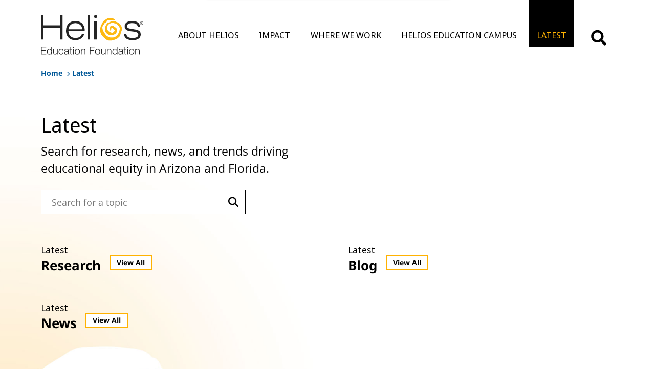

--- FILE ---
content_type: text/html; charset=utf-8
request_url: https://www.helios.org/latest/
body_size: 7823
content:

<!DOCTYPE html>
<html lang="en" style="font-size:16px">
<head>
<title>Latest - Helios Education Foundation</title>
<meta name="description" content="Learn more about the research, news, and trends driving educational equity in Arizona and Florida.">
<meta name="viewport" content="width=device-width,initial-scale=1">
<meta charset="utf-8">
<meta http-equiv="X-UA-Compatible" content="IE=edge,chrome=1">
<link rel="apple-touch-icon" sizes="180x180" href="/Content/Icon/apple-touch-icon.png">
<link rel="icon" type="image/png" sizes="32x32" href="/Content/Icon/favicon-32x32.png">
<link rel="icon" type="image/png" sizes="16x16" href="/Content/Icon/favicon-16x16.png">

<!-- Preload CSS -->
<link rel="preload" as="style" href="/css/style.min.css?v=2025.06.17.10.27">
<link rel="stylesheet" href="/css/style.min.css?v=2025.06.17.10.27">

<!-- Not important CSS -->
<link rel="stylesheet" media="print" onload="this.media='all'" href="/css/font-aweasome.min.css">
<link rel="stylesheet" media="print" onload="this.media='all'" href="/css/animate.min.css">


<!-- start TWITTER CARD -->
<meta name="twitter:card" content="summary_large_image" />
<meta name="twitter:site" content=" @heliosedfnd" />
<meta name="twitter:title" content="Latest - Helios Education Foundation" />
<meta name="twitter:description" content="Learn more about the research, news, and trends driving educational equity in Arizona and Florida." />
<meta name="twitter:image" content="https://www.helios.org/media/hhfpjbgx/blog-1200x630-1.png" />
<!-- end TWITTER CARD 222-->
<!-- start SOCIAL CARD -->
<meta property="og:url" content="/latest/" />
<meta property="og:type" content="website" />
<meta property="og:title" content="Latest - Helios Education Foundation" />
<meta property="og:description" content="Learn more about the research, news, and trends driving educational equity in Arizona and Florida." />
<meta property="og:image" content="https://www.helios.org/media/hhfpjbgx/blog-1200x630-1.png" />
<meta property="og:image:secure_url" content="https://www.helios.org/media/hhfpjbgx/blog-1200x630-1.png" />
<!-- start SOCIAL CARD -->


<!-- Google Tag Manager V3 -->
<script>(function(w,d,s,l,i){w[l]=w[l]||[];w[l].push({'gtm.start':
new Date().getTime(),event:'gtm.js'});var f=d.getElementsByTagName(s)[0],
j=d.createElement(s),dl=l!='dataLayer'?'&l='+l:'';j.async=true;j.src=
'https://www.googletagmanager.com/gtm.js?id='+i+dl;f.parentNode.insertBefore(j,f);
})(window,document,'script','dataLayer','GTM-5V3SBR5');</script>
<!-- End Google Tag Manager -->

</head>
<body>
<!-- Google Tag Manager (noscript) V3 -->
<noscript><iframe src="https://www.googletagmanager.com/ns.html?id=GTM-5V3SBR5"
height="0" width="0" style="display:none;visibility:hidden"></iframe></noscript>
<!-- End Google Tag Manager (noscript) -->

	<div class="wrapper">
		



<!-- HEADER -->
<header class="header static" id="header">
	<div class="header-search" id="header-search">
		<form class="header-search__form" id="search-form" data-url="https://www.helios.org/">
			<button class="header-search__form-close" type="button">
				<img src="/content/images/icons/icon-close-white.svg" alt="Close icon">
			</button>
			<label class="header-search__form-label" for="search-field">
				<span>Search:</span>
				<input id="search-field" type="search">
			</label>
			<button class="header-search__form-submit" type="submit">
				<img src="/content/images/icons/icon-search-white.svg" alt="Search icon">
			</button>
		</form>
	</div>
	<div class="box1600">
		<div class="header__inner">
			<a class="header__logo" id="header-logo" href="https://www.helios.org/">
				<img class="light" src="/Content/images/logo-white.svg" alt="Logo">
				<img class="dark" src="/Content/images/logo-dark.svg" alt="Logo">
			</a>

			<nav class="header__navigation" id="header-navigation">
				<ul class="header__menu" id="header-menu">
							<li class="header__menu-item subitem">
								<a class="header__menu-link sublink " href="/about-helios/">ABOUT HELIOS</a>
								<ul class="header__submenu">
										<li class="header__submenu-item">
											<a class="header__submenu-link" href="/about-helios/">View About Helios</a>
										</li>
										<li class="header__submenu-item">
											<a class="header__submenu-link" href="/about-helios/board-of-directors/">Board of Directors</a>
										</li>
										<li class="header__submenu-item">
											<a class="header__submenu-link" href="/about-helios/leadership-and-staff/">Leadership and Staff</a>
										</li>
										<li class="header__submenu-item">
											<a class="header__submenu-link" href="/about-helios/annual-reports/">Annual Reports</a>
										</li>
										<li class="header__submenu-item">
											<a class="header__submenu-link" href="/20-years/">20 Years</a>
										</li>
								</ul>
							</li>
							<li class="header__menu-item subitem">
								<a class="header__menu-link sublink " href="/impact/">IMPACT</a>
								<ul class="header__submenu">
										<li class="header__submenu-item">
											<a class="header__submenu-link" href="/impact/">View Impact</a>
										</li>
										<li class="header__submenu-item">
											<a class="header__submenu-link" href="/impact/investments/">Investments</a>
										</li>
										<li class="header__submenu-item">
											<a class="header__submenu-link" href="/impact/grants-and-scholarships/">Grants and Scholarships</a>
										</li>
										<li class="header__submenu-item">
											<a class="header__submenu-link" href="/impact/research/">Research</a>
										</li>
										<li class="header__submenu-item">
											<a class="header__submenu-link" href="/impact/public-policy/">Public Policy</a>
										</li>
								</ul>
							</li>
							<li class="header__menu-item subitem">
								<a class="header__menu-link sublink " href="/where-we-work/">WHERE WE WORK</a>
								<ul class="header__submenu">
										<li class="header__submenu-item">
											<a class="header__submenu-link" href="/where-we-work/">View Where We Work</a>
										</li>
										<li class="header__submenu-item">
											<a class="header__submenu-link" href="/where-we-work/arizona/">Arizona</a>
										</li>
										<li class="header__submenu-item">
											<a class="header__submenu-link" href="/where-we-work/florida/">Florida</a>
										</li>
								</ul>
							</li>
							<li class="header__menu-item">
								<a class="header__menu-link sublink no-submenu " href="/helios-education-campus/">HELIOS EDUCATION CAMPUS</a>
							</li>
							<li class="header__menu-item subitem">
								<a class="header__menu-link sublink active" href="/latest/">LATEST</a>
								<ul class="header__submenu">
										<li class="header__submenu-item">
											<a class="header__submenu-link" href="/latest/">View Latest</a>
										</li>
										<li class="header__submenu-item">
											<a class="header__submenu-link" href="/blog/">Blog</a>
										</li>
										<li class="header__submenu-item">
											<a class="header__submenu-link" href="/news/">News</a>
										</li>
										<li class="header__submenu-item">
											<a class="header__submenu-link" href="/latest/media-inquiries/">Media Inquiries</a>
										</li>
								</ul>
							</li>
				</ul>
			</nav>
			<div class="header__search" id="search-button">
				<a class="header__search-open" type="button" alt="search-button" href="#"></a>
			</div>

			<!-- Burger -->
			<button class="header__burger" id="header-burger" type="button" aria-label="Burger-menu">
				<span></span>
				<span></span>
				<span></span>
			</button>
		</div>
	</div>
</header>

	
	<div id="breadcrumb">
		<nav class="box1600">
			<a href="/" class="crumb">Home</a>
			<i class="fas fa-chevron-right"></i>
			<span class="crumb">Latest</span>
		</nav>
	</div>

		<div id="main">
			

<div id="discover-engage">
    <div id="latest-news">
	<div class="nc05">
		<div class="box box1600">
			<div class="txt">
				<h2 style="font-size: 2.5rem; text-align: left;">Latest</h2>
<p>Search for research, news, and trends driving educational equity in Arizona and Florida.</p>
				<form id="de-search-bar" class="search-articles-main"> 
					<label id="de-search-txt-lab" for="de-search-txt" class="visually-hidden">Search for a topic</label>
                        <input type="text" id="de-search-txt" class="de-search-txt-main" aria-labelledby="de-search-txt-lab" placeholder="Search for a topic" />
					<button type="submit" id="de-search-btn"><i class="fa-solid fa-magnifying-glass"></i></button>
				</form>
			</div>
		</div>
	</div>
	<div id="de-landing" class="box box1600">
		<div id="de-index">
			<div class="col de-research">
				<div class="lead-in scrolly going-down above-frame">
					<div class="scalefx">
						<h2>
                            <span>Latest</span> 
                            Research
                                <a href="#" class="btn btn2 btn-sm inline news__custom-button" id="research-get-all" style="border-color: #FFB202; color: #000000">
                                    View All
                                    <span style="background-color: #FFB202"></span>
                                </a>
                            </h2>
					</div>
				</div>
				<div class="posts" id="briefs-container"></div>
			</div>
			<div class="col de-articles">
				<div class="lead-in scrolly going-down above-frame">
					<div class="scalefx">
						<h2>
                            <span>Latest</span> 
                            Blog
                                <a href="#" class="btn btn2 btn-sm inline news__custom-button" id="blog-get-all" style="border-color: #FFB202; color: #000000">
                                    View All
                                    <span style="background-color: #FFB202"></span>
                                </a>
                        </h2>
					</div>
				</div>
				<div class="posts" id="blog-container"></div>
			</div>
			<div class="col de-news">
				<div class="lead-in scrolly going-up in-frame">
					<div class="scalefx">
						<h2>
                            <span>Latest</span> 
                            News
                                <a href="#" class="btn btn2 btn-sm inline news__custom-button" id="news-get-all" style="border-color: #FFB202; color: #000000">
                                    View All
                                    <span style="background-color: #FFB202"></span>
                                </a>

                        </h2>
					</div>
				</div>
				<div class="news" id="news-container"></div>
			</div>
		</div>
	</div>
	<!---->
    </div>

<div id="de-search" class="box box1600" style="display: none">
    <h1>Search results</h1>
    <p><a href="#" id="backLatest">&lt;&lt; Back to Latest</a></p>
    <div class="results">
        <div class="sidebar">
            <div class="search-filter">
                <a href="javascript:;" class="sf-tog">Search &amp; Filter</a>
                <div class="sf-box">
                        <form id="de-search-bar" class="search-articles-filters" value="">
                        <label id="de-search-txt-lab" for="de-search-txt" class="visually-hidden">Search for a topic</label>
                            <input type="text" id="de-search-txt" class="de-search-txt-filters" aria-labelledby="de-search-txt-lab" placeholder="Search for a topic" />
                        <button type="submit" id="de-search-btn"><i class="fa-solid fa-magnifying-glass"></i></button>
                       </form>
                        <div class="input-switch state-switch">
                        <legend>State</legend>
                        <div class="switch-group">
                            <label>
                                <input type="checkbox" id="Arizona" value="Arizona" />
                                Arizona
                            </label>
                            <label>
                                <input type="checkbox" id="Florida" value="Florida" />
                                Florida
                            </label>
                        </div>
                    </div>
                        <div class="input-switch type-switch" >
                        <legend>Type</legend>
                        <div class="switch-group">
                            <label>
                                <input type="checkbox" id="News" value="News" />
                                News
                            </label>
                            <label>
                                <input type="checkbox" id="Blog" value="Blog" />
                                Blog
                            </label>
                            <label>
                                <input type="checkbox" id="Briefs" value="Educational Briefs" />
                                Research
                            </label>
                        </div>
                    </div>
                        <div class="input-switch category-switch">
                        <legend>Category</legend>
                        <div class="switch-group">
                            <label>
                                <input type="checkbox" id="cat0" value="College-Going" />
                                College-Going
                            </label>
                            <label>
                                <input type="checkbox" id="cat1" value="Early Childhood Education" />
                                Early Childhood Education
                            </label>
                            <label>
                                <input type="checkbox" id="cat2" value="Events" />
                                Events
                            </label>
                            <label>
                                <input type="checkbox" id="cat3" value="Postsecondary Education" />
                                Postsecondary Education
                            </label>
                            <label>
                                <input type="checkbox" id="cat4" value="Staff and Board" />
                                Staff and Board
                            </label>
                        </div>
                    </div>
                    <button class="btn btn-lg" id="reset-filters" style="background-color: #FFB202; border-color: #FFB202">Reset Filters</button>
                </div>
            </div>
        </div>
        <div class="content">
            <h2 class="total" id="total-result"></h2>
            <div class="posts" id="search-posts"></div>
            <div class="pager"></div>
        </div>
    </div>
</div>
</div>



<script>
	document.addEventListener("DOMContentLoaded", function () {
		fetch("/umbraco/api/articles/latest")
			.then(response => response.json())
			.then(data => {
                addBlogToContainer(data.briefs, "briefs-container", "post");
                addBlogToContainer(data.blog, "blog-container", "post");
                addBlogToContainer(data.news, "news-container", "news")

			})
            .catch(error => console.error("Error loading news:", error));


			function addBlogToContainer(posts, containerID, postType){
				let container = document.getElementById(containerID);
                let readButtonColor =  '#FFB202';
                let readButtonTextColor =  '#000000';
                let readButtonText = 'Read More';
				container.innerHTML = "";
				posts.forEach(news => {
					let postHtml = '';
                    if(postType == 'news'){
                         postHtml = `
                        <div class="new wow animate__animated animate__fadeIn">
                            <div class="scalefx">
                                <a href="${news.Url}" style="background-image: url('${news.ImageUrl}');">
                                    <div class="txt">
                                        <h3>${news.FullTitle}</h3>
                                    </div>
                                </a>
                            </div>
                        </div>
                    `;
                    }
                    if(postType == 'post'){
					  postHtml = `
                          <div class="post wow animate__animated animate__fadeIn">
							  <div class="scalefx flex">
								  <div class="img">
									  <a href="${news.Url}">
                                          <img class="lazyload" data-src="${news.ImageUrl}?mode=crop&width=480&height=480" alt="${news.title}" />
									  </a>
								  </div>
								  <div class="txt">
									  <h3><a href="${news.Url}">${news.ShortTitle}</a></h3>
									  <p>${news.ShortDescription}</p>
                                      <a href="${news.Url}" class="btn auto-width" style="border-color: ${readButtonColor}; color: ${readButtonTextColor}; background-color: ${readButtonColor}"> ${readButtonText} </a>
								  </div>
							  </div>
						  </div>
					  `;
                      }
                      if(postType == 'searchResult'){
                      postHtml = `
                              <div class="post wow animate__animated animate__fadeIn">
                                  <div class="scalefx flex">
                                      <div class="img">
                                          <a href="${news.Url}">
                                              <img class="lazyload" data-src="${news.ImageUrl}?mode=crop&width=480&height=480" alt="${news.ShortTitle || 'No title'}" />
                                          </a>
                                      </div>
                                      <div class="txt">
                                          <h3>
                                              <a href="${news.Url}">${news.ShortTitle || 'No title'}</a>
                                          </h3>
                                          <p class="date">Date: ${news.Date || ''}</p>
                                          <p class="author">Author: ${news.Authors?.length ? news.Authors.join(", ") : ''}</p>
                                          <p class="short">${news.ShortDescription || ''}</p>
                                          <a href="${news.Url}" class="btn auto-width" style="border-color: ${readButtonColor}; color: ${readButtonTextColor}; background-color: ${readButtonColor}">${readButtonText}</a>
                                      </div>
                                  </div>
                              </div>
                          `;
                      }
					 container.insertAdjacentHTML("beforeend", postHtml);
				  });
			}
    // Get all by Category

	document.getElementById('research-get-all').addEventListener('click', function() {
            document.getElementById('latest-news').style.display = 'none';
            document.getElementById('de-search').style.display = 'block';
            document.getElementById('Briefs').checked = true;
            updateCheckboxes();
            searchArticles([], ["Educational Briefs"], [], '', 1);
	});

     document.getElementById('blog-get-all').addEventListener('click', function() {
            document.getElementById('latest-news').style.display = 'none';
            document.getElementById('de-search').style.display = 'block';
            document.getElementById('Blog').checked = true;
            updateCheckboxes();
            searchArticles([], ["Blog"], [], '', 1);
    });

        document.getElementById('news-get-all').addEventListener('click', function() {
            document.getElementById('latest-news').style.display = 'none';
            document.getElementById('de-search').style.display = 'block';
            document.getElementById('News').checked = true;
            updateCheckboxes();
            searchArticles([], ["News"], [], '', 1);
    });

    // Get Filters Articles

	function searchArticles(categories, types, states, searchText, page){
	fetch('/umbraco/api/articles/search', {
		method: 'POST',
		headers: {
			'Content-Type': 'application/json'
		},
		body: JSON.stringify({
			categories: categories,
			types: types,
			states: states,
			searchText: searchText,
			page: page
		})
	})
	.then(response => response.json())
	.then(data => {
        document.getElementById("total-result").textContent = `Showing ${data.total} Results`;
        addBlogToContainer(data.results, "search-posts", "searchResult");
        updatePagination(data.total);

    })
	.catch(error => console.error('Error:', error));
	}

        function getSelectedValues(className) {
        const selectedValues = [];
        const checkboxes = document.querySelectorAll(`.${className} input[type="checkbox"]:checked`);
        checkboxes.forEach(checkbox => {
            selectedValues.push(checkbox.value);
        });
        return selectedValues;
    }


    // Checkbox Filters

        document.querySelectorAll('.input-switch input[type="checkbox"]').forEach(checkbox => {
        checkbox.addEventListener('change', function() {
            updateCheckboxes();
            const categories = getSelectedValues('category-switch');
            const types = getSelectedValues('type-switch');
            const states = getSelectedValues('state-switch');
            const searchText = document.querySelector('.de-search-txt-filters').value;
            const page = 1;

            searchArticles(categories, types, states, searchText, page);
            updateActivePage(1);
        });
    });


    function updateCheckboxes(){
        const inputs = document.querySelectorAll('.search-filter input[type="checkbox"]');
        let readArticleButtonColor = '#FFB202';

       for (let i = 0; i < inputs.length; i++) {
           const input = inputs[i];
           if (input.checked) {
               input.style.borderColor = readArticleButtonColor;
               input.style.backgroundColor = readArticleButtonColor;
           } else {
               input.style.borderColor = '';
               input.style.backgroundColor = '';
           }
       }
    }



    // Reset Filters
        document.getElementById('reset-filters').addEventListener('click', function() {
        document.querySelectorAll('.input-switch input[type="checkbox"]').forEach(checkbox => {
            checkbox.checked = false;
        });
        updateCheckboxes();
        searchArticles([], [], [], '', 1);
    });


    //Main Search
    document.querySelector('.search-articles-main').addEventListener('submit', function(event) {
        event.preventDefault();
        const searchText = document.querySelector('.de-search-txt-main').value.trim();
        if(searchText){
         document.getElementById('latest-news').style.display = 'none';
         document.getElementById('de-search').style.display = 'block';
         searchArticles([], [], [], searchText, 1);
        }
    });

    //Filters Search
        document.querySelector('.search-articles-filters').addEventListener('submit', function(event) {
        event.preventDefault();
        const searchText = document.querySelector('.de-search-txt-filters').value.trim();
        if(searchText){
         const categories = getSelectedValues('category-switch');
         const types = getSelectedValues('type-switch');
         const states = getSelectedValues('state-switch');
         const page = 1;
         searchArticles(categories, types, states, searchText, page);
         updateActivePage(1);
        }
    });

    // Back To Latest

    document.getElementById("backLatest").addEventListener('click', function(event) {
        event.preventDefault();
         document.getElementById('reset-filters').click();
         document.getElementById('latest-news').style.display = 'block';
         document.getElementById('de-search').style.display = 'none';
    });

    // Pagination
	function updatePagination(totalResults) {
		const resultsPerPage = 10;
		const totalPages = Math.ceil(totalResults / resultsPerPage);
		const pagerContainer = document.querySelector('.pager');
        let currentPage = parseInt(document.querySelector('.pager .active')?.textContent) || 1;
		pagerContainer.innerHTML = '';


        const firstPageLink = document.createElement('a');
        firstPageLink.classList.add('pl');
        firstPageLink.innerHTML = '<i class="fa-solid fa-angles-left"></i>';
        firstPageLink.addEventListener('click', function() {
            loadPage(1); 
        });

        const prevPageLink = document.createElement('a');
        prevPageLink.classList.add('p2l');
        prevPageLink.innerHTML = '<i class="fa-solid fa-angle-left"></i>';
        prevPageLink.addEventListener('click', function() {
            loadPage(currentPage - 1);
        });

        if(currentPage != 1){
        pagerContainer.appendChild(firstPageLink);
        pagerContainer.appendChild(prevPageLink);
        }
        
        for (let i = 1; i <= totalPages; i++) {
            const pageLink = document.createElement('a');
            pageLink.textContent = i;

            if (i === currentPage) {
                pageLink.classList.add('active');
            }

            pageLink.addEventListener('click', function() {
                loadPage(i);
            });

            pagerContainer.appendChild(pageLink);
        }

       const lastPageLink = document.createElement('a');
        lastPageLink.classList.add('pl');
        lastPageLink.innerHTML = '<i class="fa-solid fa-angles-right"></i>';
        lastPageLink.addEventListener('click', function() {
            loadPage(totalPages);
        });

        const nextPageLink = document.createElement('a');
        nextPageLink.classList.add('p2l');
        nextPageLink.innerHTML = '<i class="fa-solid fa-angle-right"></i>';
        nextPageLink.addEventListener('click', function() {
            loadPage(currentPage + 1);
        });

        if(currentPage != totalPages){
        pagerContainer.appendChild(nextPageLink);
        pagerContainer.appendChild(lastPageLink);
        }


	}


    function loadPage(pageNumber){
         updateActivePage(pageNumber);
         const categories = getSelectedValues('category-switch');
         const types = getSelectedValues('type-switch');
         const states = getSelectedValues('state-switch');
         const searchText = document.querySelector('.de-search-txt-filters').value.trim();
         const page = pageNumber;
         searchArticles(categories, types, states, searchText, page);
    }

	function updateActivePage(pageNumber){
	const pageLinks = document.querySelectorAll('.pager a');
	pageLinks.forEach(pageLink => {
		pageLink.classList.remove('active');
	});

    const activePageLink = Array.from(document.querySelectorAll('.pager a')).find(link => link.textContent.trim() === `${pageNumber}`);
    if (activePageLink) {
        activePageLink.classList.add('active');
    }
	}


    const queryParams = new URLSearchParams(window.location.search);
    const typeParam = queryParams.get('type');
    if(typeParam === 'blog'){
         document.getElementById('blog-get-all').click();
    }
    if(typeParam === 'news'){
         document.getElementById('news-get-all').click();
    }
    if(typeParam === 'research'){
         document.getElementById('research-get-all').click();
    }


    });
</script>

		</div>
		

<footer id="site-footer">
	<div class="box box1600">
		<div class="foot1">
			<div class="foot1a">
				<a href="/" alt="logo" id="logo-footer">Helios Education Foundation</a>
			</div>
			<div class="foot1b">
				<ul id="foot-nav">
						<li><a href="/contact-us/">Contact Us</a></li>
						<li><a href="/faqs/">FAQs</a></li>
						<li><a href="/latest/media-kit-and-brand-guide/">Media Kit and Brand Guide</a></li>
						<li><a href="/about-helios/careers/">Careers</a></li>
						<li><a href="/privacy-policy/">Privacy Policy</a></li>
				</ul>
				<ul id="soc-nav">
						<li>
							<a href="http://www.facebook.com/HeliosEdFnd" target="_blank">
								<i class="fab fa-facebook"></i>
								Facebook
							</a>
						</li>
						<li>
							<a href="https://www.instagram.com/helioseducationfoundation/" target="_blank">
								<i class="fa-brands fa-instagram"></i>
								Instagram
							</a>
						</li>
						<li>
							<a href="https://www.linkedin.com/company/helios-education-foundation" target="_blank">
								<i class="fab fa-linkedin"></i>
								LinkedIn
							</a>
						</li>
						<li>
							<a href="https://www.youtube.com/HeliosEducationFnd" target="_blank">
								<i class="fab fa-youtube"></i>
								YouTube
							</a>
						</li>
				</ul>
			</div>
			<div class="foot1c">
<h2>Stay Connected</h2>
<p>Get updates about our community involvement and important education news.</p>					<a href="/subscribe/" class="btn">SUBSCRIBE TO OUR NEWSLETTER</a>
			</div>
		</div>
        <div class="foot2">
            <p style="text-align: left;"><strong>Arizona:</strong> 4747 N. 32nd Street Phoenix, Arizona 85018<br><strong>Florida:</strong> 101 E. Kennedy Blvd., Suite 2050, Tampa, Florida 33602</p>
<p style="text-align: left;">© 2026 Helios Education Foundation</p>
        </div>
	</div>
</footer>
	</div>



<script src="/App_Plugins/UmbracoForms/Assets/promise-polyfill/dist/polyfill.min.js?v=13.8.0" type="application/javascript"></script><script src="/App_Plugins/UmbracoForms/Assets/aspnet-client-validation/dist/aspnet-validation.min.js?v=13.8.0" type="application/javascript"></script>




	<script type="text/javascript" defer src="/js/jquery.min.js"></script>
	<script type="text/javascript" defer src="/js/fancybox.umd.js"></script>
	<script type="text/javascript" defer src="/js/wow.min.js"></script>
	<script>
		document.addEventListener('DOMContentLoaded', function () {
			new WOW().init();
		});
	</script>
	<script type="text/javascript" defer src="/js/script.min.js?v=2025.06.17.08.46"></script>
	<script type="text/javascript" src="/js/lazysizes.js"></script>

 </body>
</html>

--- FILE ---
content_type: text/css
request_url: https://www.helios.org/css/style.min.css?v=2025.06.17.10.27
body_size: 76459
content:
@font-face{font-family:"OpenSans";src:url("/fonts/OpenSans-Regular.woff2") format("woff2"),url("/fonts/OpenSans-Regular.woff") format("woff");font-weight:400;font-style:normal;font-display:swap}@font-face{font-family:"OpenSans";src:url("/fonts/OpenSans-SemiBold.woff2") format("woff2"),url("/fonts/OpenSans-SemiBold.woff") format("woff");font-weight:600;font-style:normal;font-display:swap}@font-face{font-family:"OpenSans";src:url("/fonts/OpenSans-Bold.woff2") format("woff2"),url("/fonts/OpenSans-Bold.woff") format("woff");font-weight:700;font-style:normal;font-display:swap}@font-face{font-family:"NotoSans";src:url("/fonts/NotoSansDisplay-Regular.woff2") format("woff2"),url("/fonts/NotoSansDisplay-Regular.woff") format("woff");font-weight:400;font-style:normal;font-display:swap}@font-face{font-family:"NotoSans";src:url("/fonts/NotoSans-Bold.woff2") format("woff2"),url("/fonts/NotoSans-Bold.woff") format("woff");font-weight:700;font-style:normal;font-display:swap}@font-face{font-family:"NotoSans-Display";src:url("/fonts/NotoSansDisplay-SemiBold.woff2") format("woff2"),url("/fonts/NotoSansDisplay-SemiBold.woff") format("woff");font-weight:600;font-style:normal;font-display:swap}html{-webkit-box-sizing:border-box;box-sizing:border-box;line-height:1.15;min-height:calc(100vh - 1px);-webkit-text-size-adjust:100%}body{min-height:calc(100vh - 1px);margin:0;position:relative;background-color:#fff;color:#000;font-family:"OpenSans",sans-serif;-webkit-font-smoothing:antialiased;-moz-osx-font-smoothing:grayscale;font-smooth:always}.wrapper{min-height:100vh;width:100%;overflow:hidden;display:-webkit-box;display:-ms-flexbox;display:flex;-webkit-box-orient:vertical;-webkit-box-direction:normal;-ms-flex-direction:column;flex-direction:column;font-family:"OpenSans",sans-serif;font-size:18px;line-height:1.67}.wrapper *,.wrapper *::before,.wrapper *::after{-webkit-box-sizing:border-box;box-sizing:border-box}.custom-container{max-width:1310px;padding:0 15px;margin:0 auto}.container{width:calc(100% - 40px);max-width:1600px;margin:0 auto}.decor-title span{display:inline-block;position:relative}.decor-title span::after{content:"";width:97.3%;height:20px;background:url("/Content/Images/text-decor-element.svg") left top/100% auto no-repeat;position:absolute;left:7px;bottom:-5px;-webkit-transform:translateY(100%);-ms-transform:translateY(100%);transform:translateY(100%)}.custom-sectiontitle{font-family:"NotoSans-Display",sans-serif;font-weight:600;font-size:40px;line-height:1.26;color:#000}.custom-link{display:inline-block;padding:19px 28px 21px 32px;border-radius:30px;background-color:#fff;line-height:1}.custom-link span{display:inline-block;padding-right:37px;position:relative;font-family:"NotoSans",sans-serif;font-weight:700;font-size:16px;line-height:1;color:#000}.custom-link span::after{content:"";width:20px;height:20px;background:url("/Content/images/icon-arrow-right-black.svg") center center/contain no-repeat;position:absolute;right:0;top:50%;-webkit-transform:translateY(-50%);-ms-transform:translateY(-50%);transform:translateY(-50%);-webkit-transition:-webkit-transform .3s;transition:-webkit-transform .3s;transition:transform .3s;transition:transform .3s,-webkit-transform .3s}.new-section-title{display:block;width:-webkit-fit-content;width:-moz-fit-content;width:fit-content;border:4px solid #fff;background-color:#ffb202;padding:16px 36px 14px;font-family:"OpenSans",sans-serif;font-weight:700;font-size:30px;line-height:1.2;color:#000}.new-section-title-bottom{margin-bottom:0 !important;margin-top:30px !important}.custom-top{position:relative;height:auto !important}.custom-top__bg{position:absolute;left:0;top:0;width:100%;height:100%}.custom-top__bg img{display:block;width:100%;height:100%;-o-object-fit:cover;object-fit:cover;-o-object-position:center top;object-position:center top}.custom-top__inner{position:relative;z-index:1;height:724px;padding:10px 0 30px;display:-webkit-box;display:-ms-flexbox;display:flex;-webkit-box-orient:vertical;-webkit-box-direction:normal;-ms-flex-direction:column;flex-direction:column;-webkit-box-align:center;-ms-flex-align:center;align-items:center;text-align:center;justify-content:center}.custom-top__image{display:block;width:auto;height:190px;margin-bottom:20px}.custom-top__logo{height:190px;margin-bottom:20px;position:relative}.custom-top__logo:hover .custom-top__logo-normall{opacity:0}.custom-top__logo:hover .custom-top__logo-hover{opacity:1}.custom-top__logo img{display:block;height:100%;width:auto;position:absolute;top:0;left:50%;transform:translateX(-50%);transition:opacity .3s}.custom-top__logo-hover{opacity:0}.custom-top__title{max-width:978px;margin:0;font-family:"NotoSans-Display",sans-serif;font-weight:600;font-size:64px;line-height:1.12;color:#fff}.custom-top__title b{font-weight:inherit;color:#fdb913}.custom-scroll{padding-bottom:12px;background-color:#fff}.custom-scroll__block{display:-webkit-box;display:-ms-flexbox;display:flex;-ms-flex-wrap:wrap;flex-wrap:wrap;margin-right:-1px}.custom-scroll__link{width:100%;display:-webkit-box;display:-ms-flexbox;display:flex;-webkit-box-pack:center;-ms-flex-pack:center;justify-content:center;-webkit-box-align:center;-ms-flex-align:center;align-items:center;min-height:56px;border-right:1px solid #eee;border-bottom:1px solid #eee;padding:10px 15px;font-weight:600;line-height:.9;color:#fff !important;text-transform:uppercase;text-decoration:none;-webkit-transition:background-color .3s;transition:background-color .3s}.custom-scroll__link span::after{content:"";display:inline-block;width:24px;height:24px;background:url("/content/images/icon-shevron-down-white.svg") center center/16px auto no-repeat;vertical-align:middle}.custom-scroll__link:nth-child(4n+1){background-color:#f5a81c}.custom-scroll__link:nth-child(4n+2){background-color:#00582e}.custom-scroll__link:nth-child(4n+3){background-color:#009cd2}.custom-scroll__link:nth-child(4n+4){background-color:#ca2a2d}.custom-video{padding:40px 0 39px;background:-webkit-gradient(linear,left top,right top,from(#e87722),to(#f1ab00));background:linear-gradient(90deg,#e87722,#f1ab00)}.custom-video__wrap{margin-bottom:29px;position:relative;padding-bottom:57.2%}.custom-video__wrap iframe{border:none}.custom-video__wrap iframe,.custom-video__wrap video,.custom-video__wrap img{position:absolute;left:0;top:0;display:block;width:100%;height:100%;-o-object-fit:cover;object-fit:cover;-o-object-position:center bottom;object-position:center bottom}.custom-video__link::before,.custom-video__link::after{z-index:1;content:'';position:absolute;left:50%;top:50%;-webkit-transform:translate(-50%,-50%);-ms-transform:translate(-50%,-50%);transform:translate(-50%,-50%)}.custom-video__link::before{width:100px;height:100px;border-radius:50%;background-color:#fff;-webkit-transition:all .2s linear;-o-transition:all .2s linear;transition:all .2s linear}.video-popup__link{display:none}.custom-video__link::after{width:0;height:0;border-left:34px solid #ffb202;border-top:18px solid transparent;border-bottom:18px solid transparent;margin-left:5px}@media(max-width:768px){.custom-video__link::before{width:70px;height:70px}.custom-video__link::after{border-left-width:26px;border-top-width:13px;border-bottom-width:13px;margin-left:4px}}.custom-video__text{margin:0;color:#fff;text-align:center}.custom-video__text+.custom-video__text{margin-top:16px}.custom-history{padding:40px 0 46px;position:relative;background:linear-gradient(180deg,#fff 0%,#fff 46.7%,#f1ab00 46.71%)}.custom-history__inner{position:relative;z-index:1}.custom-history__bg{position:absolute;left:0;top:0;width:100%;height:100%}.custom-history__bg img{display:block;width:100%;height:100%;-o-object-fit:cover;object-fit:cover}.custom-history__info{position:relative;z-index:2;min-height:707px;display:-webkit-box;display:-ms-flexbox;display:flex;-webkit-box-orient:vertical;-webkit-box-direction:normal;-ms-flex-direction:column;flex-direction:column;-webkit-box-pack:justify;-ms-flex-pack:justify;justify-content:space-between}.custom-history__heading{display:-webkit-box;display:-ms-flexbox;display:flex;-webkit-box-pack:justify;-ms-flex-pack:justify;justify-content:space-between;-webkit-box-align:start;-ms-flex-align:start;align-items:flex-start}.custom-history__title{max-width:393px;margin:0 0 0 -1px;background-color:#fff;padding-bottom:40px}.custom-history__title.decor-title span::after{width:77%;left:-4px}.custom-history__link{margin-top:32px;margin-right:32px}.custom-history__list{position:relative;z-index:2;list-style:none;max-width:900px;margin-right:50px;background-color:rgba(0,0,0,.5);padding:48px 32px 48px 40px}.custom-history__list-item{display:-webkit-box;display:-ms-flexbox;display:flex;-webkit-box-align:center;-ms-flex-align:center;align-items:center;margin-bottom:43px}.custom-history__list-item:last-child{margin-bottom:0}.custom-history__list-number{-ms-flex-negative:0;flex-shrink:0;width:300px;margin-right:36px;font-weight:300;font-size:52px;line-height:1.154;color:#ffb202;text-align:center;word-break:break-word;cursor:default}.custom-history__list-number:hover{color:#fff}.custom-history__list-text{margin:0;color:#eee}.custom-history__list-text b{margin-right:5px;font-weight:700;display:block;font-size:1.4rem}.custom-history__list-text a{color:inherit;text-decoration:underline}.custom-stories{padding:42px 0 23px;position:relative;background:linear-gradient(180deg,#fff 0%,#fff 42%,#e87722 42.1%)}.custom-stories::after{content:"";width:100%;height:42%;background-color:#e87722;position:absolute;left:0;bottom:0}.custom-stories__inner{position:relative;z-index:1}.custom-stories__title{margin-bottom:40px;-webkit-transform:translateX(3px);-ms-transform:translateX(3px);transform:translateX(3px)}.custom-stories__title.decor-title span::after{width:66%;left:-4px;bottom:-2px;background-image:url("/Content/images/text-decor-element2.svg")}.custom-stories__block{display:-webkit-box;display:-ms-flexbox;display:flex;-ms-flex-wrap:wrap;flex-wrap:wrap;margin:0 -12px 0 -13px}.custom-stories__column{width:33.333%;padding:0 12px 0 13px;margin-bottom:25px}.custom-stories__item{position:relative;display:block;width:100%;height:100%;color:#d2d2d2 !important}.custom-stories__item-image{position:relative;padding-bottom:103.5%;overflow:hidden}.custom-stories__item-image img{position:absolute;left:0;top:0;display:block;width:100%;height:100%;-o-object-fit:cover;object-fit:cover;-webkit-transition:-webkit-transform .3s;transition:-webkit-transform .3s;transition:transform .3s;transition:transform .3s,-webkit-transform .3s}.custom-stories__item-image::after{content:"";width:100%;height:100%;background:-webkit-gradient(linear,left top,left bottom,from(rgba(0,0,0,.2)),to(#000));background:linear-gradient(180deg,rgba(0,0,0,.2),#000);position:absolute;left:0;top:0}.custom-stories__item-info{position:absolute;left:0;top:0;width:100%;height:100%;z-index:1;display:-webkit-box;display:-ms-flexbox;display:flex;-webkit-box-orient:vertical;-webkit-box-direction:normal;-ms-flex-direction:column;flex-direction:column;-webkit-box-pack:end;-ms-flex-pack:end;justify-content:flex-end;-webkit-box-align:start;-ms-flex-align:start;align-items:flex-start;padding:20px 32px 36px}.custom-stories__item-title{display:block;margin-bottom:12px;font-family:"NotoSans-Display",sans-serif;font-weight:600;font-size:24px;line-height:1.21;color:#fff}.custom-stories__item-text{margin:0;display:-webkit-box;-webkit-line-clamp:3;-webkit-box-orient:vertical;overflow:hidden;line-height:1.39}.custom-stories__item-text+.custom-stories__item-text{margin-top:10px}.custom-stories__item-arrow{display:inline-block;margin-top:24px;-webkit-transition:-webkit-transform .3s;transition:-webkit-transform .3s;transition:transform .3s;transition:transform .3s,-webkit-transform .3s}.custom-stories__item-arrow img{display:block;width:44px;height:auto}.custom-timeline{position:relative;padding:64px 0 50px;min-height:624px;width:100% !important;max-width:100% !important;background:linear-gradient(65deg,#000,rgba(0,0,0,.8) 40%,rgba(0,0,0,.2) 41%,rgba(0,0,0,.6) 60%,#000)}.custom-timeline__inner{position:relative}.custom-timeline__logo{position:absolute;right:0;bottom:21px;z-index:3;pointer-events:none;display:block;width:128px;height:auto}.custom-timeline__title{position:relative;z-index:2;margin-bottom:20px;padding-right:110px;font-family:"OpenSans",sans-serif;color:#fff}.custom-timeline__title.decor-title span::after{width:105%;left:auto;right:-12px;bottom:1px;background-image:url("/Content/Images/text-decor-element3.svg")}.custom-timeline__years-slider{padding-top:156px;padding-left:3px;position:relative}.custom-timeline__years-slide{width:264px !important;position:relative !important}.custom-timeline__years-slide::before{content:"";width:100%;height:4px;background-color:rgba(255,255,255,.4);position:absolute;left:0;top:8px}.custom-timeline__years-slide.swiper-slide-thumb-active .custom-timeline__years-number{color:#ffb202}.custom-timeline__years-slide.swiper-slide-thumb-active .custom-timeline__years-number::before{background-color:#ffb202;outline:1px solid #ffb202}.custom-timeline__years-number{display:inline-block;position:relative;padding-top:30px;margin-left:-2px;font-size:28px;line-height:1.29;color:#eee}.custom-timeline__years-number:hover::before{background-color:#ffb202}.custom-timeline__years-number::before{content:"";width:18px;height:18px;border-radius:50%;background-color:#eee;position:absolute;left:2px;top:0}.custom-timeline__images-slider{position:absolute;left:0;top:0;width:100%;height:100%}.custom-timeline__images-slider .swiper-button-prev,.custom-timeline__images-slider .swiper-button-next{width:36px;height:36px;background:url("/Content/images/icon-shevron-right-white.svg") center center/20px auto no-repeat;z-index:5;left:auto;right:calc((100vw - 1280px)/2);top:93px;-webkit-transform:translateX(-1px);-ms-transform:translateX(-1px);transform:translateX(-1px);opacity:.6;-webkit-transition:opacity .3s;transition:opacity .3s}.custom-timeline__images-slider .swiper-button-prev::after,.custom-timeline__images-slider .swiper-button-next::after{display:none}.custom-timeline__images-slider .swiper-button-prev.swiper-button-disabled,.custom-timeline__images-slider .swiper-button-next.swiper-button-disabled{opacity:0}.custom-timeline__images-slider .swiper-button-prev{-webkit-transform:translateX(-54px) rotateY(180deg);transform:translateX(-54px) rotateY(180deg)}.custom-timeline__images-wrapper{pointer-events:none}.custom-timeline__images-slide{pointer-events:none}.custom-timeline__images-slide img{display:block;width:100%;height:100%;-o-object-fit:cover;object-fit:cover}.custom-timeline__info{position:relative;z-index:2;padding-top:54px;min-height:216px}.custom-timeline__info-item{display:none}.custom-timeline__info-item:nth-child(1){display:block}.custom-timeline__info-item>*{max-width:678px;padding-right:150px}.custom-timeline__info-item-title p{display:block;margin-bottom:12px;font-weight:600;font-size:24px;line-height:1.21;color:#fff !important}.custom-timeline__info-item p{margin:0;line-height:1.39;color:#fff}.custom-timeline__info-item p+.custom-timeline__info-item p{margin-top:10px}.custom-timeline__info-item-title a,.custom-timeline__info-item-text a{cursor:pointer;text-decoration:underline;color:inherit}.custom-timeline__info-item-title a:hover,.custom-timeline__info-item-text a:hover{cursor:pointer;text-decoration:none}.custom-timeline__info-item p{line-height:1.39;color:#d2d2d2}.custom-timeline__info-item p+.custom-timeline__info-item p{margin-top:10px}.header{position:absolute;left:0;top:0;z-index:11;width:100%;padding:20px 0;color:#fff}.header::before{content:"";width:100%;height:100%;background-color:#fff;position:absolute;left:0;top:0;-webkit-transform-origin:center 0;-ms-transform-origin:center 0;transform-origin:center 0;-webkit-transform:scaleY(0);-ms-transform:scaleY(0);transform:scaleY(0);-webkit-transition:-webkit-transform .3s;transition:-webkit-transform .3s;transition:transform .3s;transition:transform .3s,-webkit-transform .3s}.header.light{color:#000}.header.light::before{-webkit-transform:scaleY(1);-ms-transform:scaleY(1);transform:scaleY(1)}.header.light .header__burger{background-color:#fff}.header.light .header__burger span{background-color:#000}.header.light .header__search-open{background-image:url("/Content/images/icons/icon-search-dark.svg")}.header.static{position:static;background-color:#fff;color:#000}.header.static::before{display:none}.header.static .header__search-open{background-image:url("/Content/images/icons/icon-search-dark.svg")}.header.static .header__logo img.light{opacity:0}.header.static .header__logo img.dark{opacity:1}.header.static .header__menu-link::before{background-color:#000}.header.static .header__submenu{background-color:#000}.header__inner{display:-webkit-box;display:-ms-flexbox;display:flex;-webkit-box-pack:justify;-ms-flex-pack:justify;justify-content:space-between;-webkit-box-align:center;-ms-flex-align:center;align-items:center}.header__logo{-ms-flex-negative:0;flex-shrink:0;width:200px;margin-right:53px;margin-top:7px;position:relative}.header__logo img.light{display:block;width:100%;height:auto;-webkit-transition:opacity .3s;transition:opacity .3s}.header__logo img.dark{position:absolute;left:0;top:50%;-webkit-transform:translateY(-50%);-ms-transform:translateY(-50%);transform:translateY(-50%);display:block;width:100%;height:auto;opacity:0;-webkit-transition:opacity .3s;transition:opacity .3s}.header__logo.active img.light{opacity:0}.header__logo.active img.dark{opacity:1}.header__navigation{-webkit-box-flex:1;-ms-flex-positive:1;flex-grow:1;position:relative}.header__menu{width:100%;list-style:none;display:-webkit-box;display:-ms-flexbox;display:flex;-webkit-box-pack:justify;-ms-flex-pack:justify;justify-content:space-between;-webkit-box-align:center;-ms-flex-align:center;align-items:center;padding-left:0;margin:0}.header__menu-item{line-height:1;margin-bottom:0}.header__menu-item:last-child .header__submenu{left:auto;right:0}.header__menu-item.subitem{position:relative}.header__menu-link{display:inline-block;position:relative;z-index:2;padding:24px 15px 15px;font-family:"NotoSans",sans-serif;font-weight:400;font-size:17px;line-height:1;color:inherit;text-transform:uppercase;text-decoration:none;-webkit-transition:color .3s;transition:color .3s}.header__menu-link::before{content:"";width:100%;height:calc(100% + 50px);background-color:rgba(0,0,0,.65);position:absolute;left:0;bottom:0;z-index:-1;-webkit-transform:translateY(-200%);-ms-transform:translateY(-200%);transform:translateY(-200%);-webkit-transition:-webkit-transform .3s;transition:-webkit-transform .3s;transition:transform .3s;transition:transform .3s,-webkit-transform .3s}.header__menu-link.active{color:#ffb202}.header__menu-link.active::before{-webkit-transform:translateY(0);-ms-transform:translateY(0);transform:translateY(0)}.header__submenu{list-style:none;padding:13px 0 19px 16px;position:absolute;left:0;top:-20px;z-index:1;width:auto;min-width:100%;background-color:rgba(0,0,0,.65);padding:110px 0 20px;-webkit-transform:translateY(-100%) translateY(-30px);-ms-transform:translateY(-100%) translateY(-30px);transform:translateY(-100%) translateY(-30px);-webkit-transition:-webkit-transform .3s;transition:-webkit-transform .3s;transition:transform .3s;transition:transform .3s,-webkit-transform .3s}.header__submenu-item{line-height:1;margin-bottom:0 !important}.header__submenu-item:first-child{display:none}.header__submenu-link{display:inline-block;width:100%;padding:8px 15px;font-family:"NotoSans",sans-serif;font-weight:400;font-size:19px;line-height:1;color:#fff !important;white-space:nowrap;text-decoration:none;-webkit-transition:background-color .3s;transition:background-color .3s}.header__burger{display:none}.header__search{padding:26px 12px 0 30px;position:relative}.header__search-open{display:inline-block;cursor:pointer;border:none;padding:0;width:36px;height:36px;background:url("/Content/images/icons/icon-search-white.svg") center center/31px auto no-repeat;-webkit-transition:background-image .3s;transition:background-image .3s}.header-search{position:fixed;left:50%;top:0;-webkit-transform:translate(-50%,-110%);-ms-transform:translate(-50%,-110%);transform:translate(-50%,-110%);z-index:50;width:calc(100vw - 20px);max-width:474px;-webkit-transition:-webkit-transform .3s;transition:-webkit-transform .3s;transition:transform .3s;transition:transform .3s,-webkit-transform .3s}.header-search.open{-webkit-transform:translate(-50%,80px);-ms-transform:translate(-50%,80px);transform:translate(-50%,80px)}.header-search__form{background-color:#000;-webkit-box-shadow:2px 2px 5px rgba(0,0,0,.5);box-shadow:2px 2px 5px rgba(0,0,0,.5);border:2px solid #000;display:-webkit-box;display:-ms-flexbox;display:flex}.header-search__form-close,.header-search__form-submit{-ms-flex-negative:0;flex-shrink:0;width:70px;cursor:pointer;border:none;padding:0;background-color:transparent;display:-webkit-box;display:-ms-flexbox;display:flex;-webkit-box-pack:center;-ms-flex-pack:center;justify-content:center;-webkit-box-align:center;-ms-flex-align:center;align-items:center}.header-search__form-close img,.header-search__form-submit img{display:block;width:20px;height:auto}.header-search__form-label{display:-webkit-box;display:-ms-flexbox;display:flex;-webkit-box-align:center;-ms-flex-align:center;align-items:center;-webkit-box-flex:1;-ms-flex-positive:1;flex-grow:1;height:60px;padding:15px 10px;background-color:#fff;font-size:18px;line-height:20px;color:#000}.header-search__form-label span{-ms-flex-negative:0;flex-shrink:0;padding-right:10px}.header-search__form-label input{display:block;width:100%;padding:0 10px;border:none;font-family:inherit;font-size:inherit}.header-search__form-label input:focus{outline:none}.top-hero{position:relative}.top-hero__slider{position:relative}.top-hero .swiper-button-prev,.top-hero .swiper-button-next{width:60px;height:60px;background:url("/Content/images/icons/slider-arrow-left-white.svg") center center/24px auto no-repeat;z-index:3;top:50%;-webkit-transform:translateY(-12%);-ms-transform:translateY(-12%);transform:translateY(-12%);-webkit-transition:opacity .3s;transition:opacity .3s}.top-hero .swiper-button-prev::after,.top-hero .swiper-button-next::after{display:none}.top-hero .swiper-button-prev{left:12px}.top-hero .swiper-button-next{left:auto;right:12px;-webkit-transform:translateY(-12%) rotateY(180deg);transform:translateY(-12%) rotateY(180deg)}.top-hero .swiper-pagination{bottom:40px !important;display:-webkit-box;display:-ms-flexbox;display:flex;-webkit-box-pack:center;-ms-flex-pack:center;justify-content:center;-webkit-box-align:center;-ms-flex-align:center;align-items:center}.top-hero .swiper-pagination .swiper-pagination-bullet{display:block;width:100px;height:10px;border-radius:10px;background-color:#c7c9c7;margin:0 5px 10px;opacity:1;position:relative}.top-hero .swiper-pagination .swiper-pagination-bullet::after{content:"";height:100%;border-radius:inherit;background-color:#005898;position:absolute;left:0;top:0}.top-hero .swiper-pagination .swiper-pagination-bullet-active::after{-webkit-animation:sliderIndicator 5s .3s ease-out forwards;animation:sliderIndicator 5s .3s ease-out forwards}.top-hero .swiper-pagination .swiper-pagination-bullet.visited::after{width:100%}.top-hero__slide{width:100%;position:relative;background-color:#000;color:#fff}.top-hero__slide-bg{position:absolute;left:0;top:0;width:100%;height:100%;opacity:.6}.top-hero__slide-bg img{display:block;width:100%;height:100%;-o-object-fit:cover;object-fit:cover}.top-hero__slide-content{position:relative;z-index:2;height:95vh;min-height:400px;padding:145px 65px 70px;display:-webkit-box;display:-ms-flexbox;display:flex;-webkit-box-orient:vertical;-webkit-box-direction:normal;-ms-flex-direction:column;flex-direction:column;-webkit-box-pack:center;-ms-flex-pack:center;justify-content:center;-webkit-box-align:center;-ms-flex-align:center;align-items:center;text-align:center}.top-hero__slide-content h1{margin:0 0 25px;font-weight:400;font-size:calc(20px + 26*(100vw - 320px)/1280);line-height:1.2}.top-hero__slide-content a{display:block;background-color:#ff0}.top-hero__scroll-link{position:absolute;left:50%;bottom:0;-webkit-transform:translate(-50%,50%);-ms-transform:translate(-50%,50%);transform:translate(-50%,50%);z-index:5;display:-webkit-box;display:-ms-flexbox;display:flex;-webkit-box-pack:center;-ms-flex-pack:center;justify-content:center;-webkit-box-align:center;-ms-flex-align:center;align-items:center;width:56px;height:56px;border-radius:50%;border:2px solid #fff;background-color:rgba(0,0,0,.5);-webkit-backdrop-filter:blur(23px);backdrop-filter:blur(23px)}.top-hero__scroll-link img{display:block;width:23px;height:auto}@-webkit-keyframes sliderIndicator{0%{width:0}100%{width:100%}}@keyframes sliderIndicator{0%{width:0}100%{width:100%}}.new-about{padding:35px 0 60px;position:relative;background-color:#fff;margin-top:20px;margin-bottom:20px}.new-about--title-bottom{padding-top:80px;padding-bottom:0;margin-bottom:60px}.new-about--title-bottom .new-about__block{padding-top:43px;padding-bottom:43px}.new-about--title-bottom .new-about__title{position:absolute;bottom:0;right:0;transform:translateY(50%);z-index:2;margin:0;max-width:100%;margin-bottom:0 !important}.new-about--title-bottom .new-about__title.left{right:auto;left:0}.new-about--title-bottom .new-about__title.center{right:50%;transform:translateX(50%) translateY(50%)}.new-about .new-about__title.left{margin-right:auto}.new-about .new-about__title.center{margin-right:auto;margin-left:auto}.new-about .new-about__title.right{margin-left:auto}.new-about__bg{width:100%;height:calc(100% - 60px);background-color:#f7f7f7;position:absolute;left:0;bottom:0}.new-about.type-2 .new-about__inner{padding-bottom:64px}.new-about.type-2 .new-about__bg2{width:calc((100vw - 1280px)/2 + 242px);height:calc(100% - 46px);background-color:#009cd2;position:absolute;left:0;bottom:0}.new-about.type-2 .new-about__title{margin-bottom:32px}.new-about.type-2 .new-about__block{-webkit-box-align:center;-ms-flex-align:center;align-items:center;position:relative;z-index:1}.new-about.type-2 .new-about__info{-webkit-box-ordinal-group:2;-ms-flex-order:1;order:1;width:747px}.new-about.type-2 .new-about__image{width:483px;margin-left:0;margin-right:30px}.new-about__inner{position:relative}.new-about__title{margin:0 0 35px}.new-about__title.hidden{opacity:0;margin-bottom:30px}.new-about__block{display:-webkit-box;display:-ms-flexbox;display:flex;-webkit-box-pack:justify;-ms-flex-pack:justify;justify-content:space-between}.new-about__info{width:43%}.new-about__text{margin:0}.new-about__text p{line-height:1.1}.new-about__text p+p{margin-top:28px}.new-about__text a{color:#005898;text-decoration:underline}.new-about__image{width:50%;margin-left:30px;position:relative}.new-about__image picture{width:100%;height:100%}.new-about__image img{display:block;width:100%;height:100%;object-fit:cover;object-position:center top;position:absolute;left:0;top:0}.new-story{padding:60px 0 63px;position:relative}.new-story__bg{position:absolute;left:0;top:0;width:100%;height:100%}.new-story__bg img{display:block;width:100%;height:100%;-o-object-fit:cover;object-fit:cover}.new-story__bg::after{content:"";width:100%;height:100%;background-color:rgba(0,0,0,.8);position:absolute;left:0;top:0}.new-story__inner{position:relative;z-index:1;color:#fff}.new-story__title{margin:0 0 22px;font-family:"NotoSans",sans-serif;font-weight:400;font-size:40px;line-height:1.2}.new-story__block{display:-webkit-box;display:-ms-flexbox;display:flex;-webkit-box-pack:justify;-ms-flex-pack:justify;justify-content:space-between}.new-story__image{width:472px;margin-right:40px}.new-story__image img{display:block;width:100%;height:auto}.new-story__info{width:768px}.new-story__text{margin:0 0 40px;font-size:22px;line-height:1.1}.new-story__blog-link{display:block;width:100%}.new-lead{padding:64px 0;position:relative;background-color:#fff}.new-lead__bg{display:block;width:100%;height:52.5%;background-color:#f7f7f7;position:absolute;left:0;bottom:0}.new-lead__inner{position:relative;z-index:1;color:#000}.new-lead__title{margin:0 0 24px}.new-lead__subtitle-text{margin-bottom:48px;font-size:22px;line-height:1.1}.new-lead__subtitle-text+.new-lead__subtitle-text{margin-top:28px}.new-lead__block{display:-webkit-box;display:-ms-flexbox;display:flex;-ms-flex-wrap:wrap;flex-wrap:wrap;margin:0 -16px}.new-lead__column{width:33.333%;padding:0 16px;margin-bottom:32px}.new-lead__item{display:-webkit-box;display:-ms-flexbox;display:flex;-webkit-box-orient:vertical;-webkit-box-direction:normal;-ms-flex-direction:column;flex-direction:column;width:100%;height:100%;color:#000;text-decoration:none}.new-lead__item-image{position:relative;padding-bottom:69%;overflow:hidden;margin-bottom:12px}.new-lead__item-image img{position:absolute;left:0;top:0;display:block;width:100%;height:100%;-o-object-fit:cover;object-fit:cover;-o-object-position:center top;object-position:center top;-webkit-transition:-webkit-transform .3s;transition:-webkit-transform .3s;transition:transform .3s;transition:transform .3s,-webkit-transform .3s}.new-lead__item-info{-webkit-box-flex:1;-ms-flex-positive:1;flex-grow:1;background-color:#fff;padding:24px 16px;display:-webkit-box;display:-ms-flexbox;display:flex;-webkit-box-orient:vertical;-webkit-box-direction:normal;-ms-flex-direction:column;flex-direction:column;-webkit-box-align:center;-ms-flex-align:center;align-items:center;text-align:center}.new-lead__item-title{display:block;margin-bottom:16px;font-family:"OpenSans",sans-serif;font-weight:600;font-size:24px;line-height:1.21}.new-lead__item-arrow{display:inline-block;margin-top:auto;-webkit-transition:-webkit-transform .3s;transition:-webkit-transform .3s;transition:transform .3s;transition:transform .3s,-webkit-transform .3s}.new-lead__item-arrow img{display:block;width:45px;height:auto}.new-lead__explore-link{display:block !important;width:-webkit-fit-content !important;width:-moz-fit-content !important;width:fit-content !important;margin-top:16px !important}.image-gallery{padding:40px 0;width:100%}.image-gallery__slider-wrap{width:100%;max-width:700px;margin:0 auto;padding:0 30px;position:relative}.image-gallery__slider{width:100%;overflow:hidden}.image-gallery__slide-card{display:block;width:100%;position:relative}.image-gallery__slide-card:hover .image-gallery__slide-title,.image-gallery__slide-card:focus .image-gallery__slide-title{opacity:1}.image-gallery__slide-image{width:100%}.image-gallery__slide-image picture{width:100%}.image-gallery__slide-image img{display:block;width:100%;height:auto}.image-gallery__slide-title{position:absolute;left:0;bottom:0;width:100%;z-index:2;background-color:#fff;padding:5px;margin:0;line-height:1.5;color:#000;text-align:center;pointer-events:none;opacity:0;-webkit-transition:opacity .3s;transition:opacity .3s}.image-gallery__slider-arrow{width:20px;height:20px;background:url("/Content/images/icons/slider-arrow-left-dark.svg") center center/32px auto no-repeat;opacity:.75;z-index:3;top:50%;-webkit-transform:translateY(-50%);-ms-transform:translateY(-50%);transform:translateY(-50%);-webkit-transition:opacity .3s;transition:opacity .3s}.image-gallery__slider-arrow::after{display:none}.image-gallery__slider-arrow.swiper-button-disabled{opacity:.25}.image-gallery__slider-arrow:hover,.image-gallery__slider-arrow:focus{opacity:.5}.image-gallery__slider-arrow.prev{left:5px}.image-gallery__slider-arrow.next{left:auto;right:5px;-webkit-transform:rotateY(180deg);transform:translateY(-50%) rotateY(180deg)}.image-gallery__slider-pagination{bottom:auto !important;top:22px;font-size:16px;line-height:18px;color:#000;text-align:center}.investments{font-family:"OpenSans",sans-serif}.investments__title-block{padding:15px 0}.investments__title{margin:0;font-family:"NotoSans",sans-serif;font-weight:400;font-size:24px;line-height:1.2}.investments__filters-block{background-color:#000;color:#fff;padding:20px 0 12px}.investments__filters-text{position:relative;padding-right:50px}.investments__filters-text p{margin:0;font-weight:400;font-size:16px;line-height:1.5}.investments__filters-text p p+p{margin-top:15px}.investments__filters-button{cursor:pointer;position:absolute;right:0;top:0;width:40px;height:40px;display:-webkit-box;display:-ms-flexbox;display:flex;-webkit-box-pack:center;-ms-flex-pack:center;justify-content:center;-webkit-box-align:center;-ms-flex-align:center;align-items:center;padding:5px;border:0;background-color:#424545;-webkit-transition:background-color .3s;transition:background-color .3s}.investments__filters-button svg{display:block;width:24px;height:auto;fill:#fff;-webkit-transition:fill .3s;transition:fill .3s}.investments__filters-button.active{background-color:#ffb202}.investments__filters-button.active svg{fill:#000}.investments__filters-wrap{padding-top:20px}.investments__filters-formwrap{display:none;padding-bottom:10px}.investments__filters-form{width:calc(100% + 8px);display:-webkit-box;display:-ms-flexbox;display:flex;-ms-flex-wrap:wrap;flex-wrap:wrap}.investments__filters-smalltitle{margin:0 0 5px;font-family:"NotoSans",sans-serif;font-weight:700;font-size:16px;line-height:1.2}.investments__filters-triggers{display:-webkit-box;display:-ms-flexbox;display:flex;border-radius:4px;overflow:hidden}.investments__filters-trigger{display:-webkit-box;display:-ms-flexbox;display:flex;-webkit-box-pack:center;-ms-flex-pack:center;justify-content:center;-webkit-box-align:center;-ms-flex-align:center;align-items:center;width:50%;min-height:46px;background-color:#424545;padding:5px 5px;font-size:14px;color:#fff;line-height:1.2;text-align:center;text-decoration:none;-webkit-transition:background-color .3s,color .3s;transition:background-color .3s,color .3s}.investments__filters-trigger.active{background-color:#ffb202;color:#000}.investments__tabs-block{padding:60px 0}.investments__tab{display:none}.investments__tab.open{display:block}.filters-form{margin:0 -4px;display:-webkit-box;display:-ms-flexbox;display:flex;-ms-flex-wrap:wrap;flex-wrap:wrap}.filters-form__item{width:100%;padding:0 4px;margin-bottom:8px;position:relative}.filters-form__item::after{content:"";width:22px;height:22px;background-color:#424545;background:url("/Content/images/icons/icon-down-grey.svg") center center/18px auto no-repeat;position:absolute;right:12px;bottom:11px;z-index:1}.filters-form__label{display:block;width:-webkit-fit-content;width:-moz-fit-content;width:fit-content;margin:0 0 5px;font-weight:700;font-size:16px;line-height:1.1}.filters-form__select{-webkit-appearance:none;-moz-appearance:none;appearance:none;border:1px solid #c7c9c7;border-radius:0;background-color:#fff;display:block;position:relative;font-size:16px;line-height:1.5;text-align:left;width:100%;padding:10px 30px 10px 10px;z-index:1}.graph__sidebar{line-height:1.1}.graph__key{padding-bottom:30px}.graph__key-title{margin:0 0 10px;font-family:"NotoSans",sans-serif;font-weight:700;font-size:24px}.graph__key-item{margin:0 0 10px;font-size:18px}.graph__key-item b{margin-right:5px;font-weight:700}.graph__total-item{padding:20px 0;border-bottom:1px solid #000}.graph__total-item:first-of-type{padding-top:0}.graph__total-item:last-of-type{border-bottom:0}.graph__total-title{margin:0 0 10px;font-family:"NotoSans",sans-serif;font-weight:700;font-size:16px;text-transform:uppercase}.graph__total-amount{margin:0;font-weight:700;font-size:30px}.graph__block{padding-top:12px}.graph__column{margin-bottom:25px}.graph__item{width:100%;height:100%;display:-webkit-box;display:-ms-flexbox;display:flex;-webkit-box-orient:vertical;-webkit-box-direction:normal;-ms-flex-direction:column;flex-direction:column;-webkit-box-align:center;-ms-flex-align:center;align-items:center;background-color:#fff;border-radius:4px;-webkit-box-shadow:2px 2px 6px rgba(0,0,0,.4);box-shadow:2px 2px 6px rgba(0,0,0,.4);padding:20px 20px 20px;text-align:center}.graph__item-title{margin:0 0 8px;font-family:"NotoSans",sans-serif;font-weight:700;font-size:24px;line-height:1.2}.graph__item-diagramm-wrap{max-width:250px;width:100%;margin-top:auto}.graph__item-diagramm{width:100%;position:relative;padding-bottom:100%;margin-bottom:1px}.graph__item-description{margin:0;font-size:16px;line-height:1.5}.diagramm__figure{position:absolute;left:0;top:0;width:100%;height:100%;border-radius:50%;background-color:#ffb202}.diagramm__figure-bg{position:absolute;left:50%;top:50%;-webkit-transform:translate(-50%,-50%);-ms-transform:translate(-50%,-50%);transform:translate(-50%,-50%);display:block;width:calc(100% - 50px);height:calc(100% - 50px);border-radius:50%}.diagramm__info{position:absolute;left:0;top:0;width:100%;height:100%;padding:25px;display:-webkit-box;display:-ms-flexbox;display:flex;-webkit-box-pack:center;-ms-flex-pack:center;justify-content:center;-webkit-box-align:center;-ms-flex-align:center;align-items:center;font-family:"NotoSans",sans-serif;font-size:24px;line-height:1.2}.investments-list__main-text{margin:0 0 25px;font-size:16px;line-height:1.5}.investments-list__results-text{margin:0 0 25px;font-family:"NotoSans",sans-serif;font-size:16px;line-height:1.2}.investments-list__table{border-collapse:collapse;width:100%;margin:0;padding:0;font-size:16px;line-height:1.15}.investments-list__table thead{display:none}.investments-list__table th{cursor:pointer;position:relative;padding:10px 30px 10px 10px;text-align:left;-webkit-transition:background-color .3s;transition:background-color .3s}.investments-list__table th::after{content:"";width:10px;height:15px;background:url("/Content/images/icons/icon-submenu-arrow.svg") center center/contain no-repeat;position:absolute;right:15px;top:50%;-webkit-transform:translateY(-50%);-ms-transform:translateY(-50%);transform:translateY(-50%);opacity:0;-webkit-transition:opacity .3s;transition:opacity .3s}.investments-list__table th.desc::after{transform:translateY(-50%) rotate(180deg)}.investments-list__table th.active::after{opacity:1}.investments-list__table th:last-of-type{pointer-events:none}.investments-list__table tbody:nth-child(even){background-color:rgba(255,178,2,.25)}.investments-list__table tbody tr:not(.details-block){display:-webkit-box;display:-ms-flexbox;display:flex;-ms-flex-wrap:wrap;flex-wrap:wrap;-webkit-box-pack:justify;-ms-flex-pack:justify;justify-content:space-between}.investments-list__table tbody td{display:block;width:100%;padding:14px 10px;text-align:left}.investments-list__table .mobi-label{display:block;font-weight:700;font-size:15px;color:#005898}.investments-list__table .details{padding:0;max-width:100%}.investments-list__table .details a{display:-webkit-box;display:-ms-flexbox;display:flex;-webkit-box-align:center;-ms-flex-align:center;align-items:center;width:-webkit-fit-content;width:-moz-fit-content;width:fit-content;height:100%;padding:14px 40px 14px 10px;position:relative;font-weight:700;font-size:20px;line-height:1.2;color:#005898;text-decoration:none}.investments-list__table .details a::after{content:"";width:15px;height:15px;background:url("/Content/images/icons/icon-submenu-arrow-blue.svg") center center/contain no-repeat;position:absolute;right:15px;top:50%;-webkit-transform:translateY(-50%);-ms-transform:translateY(-50%);transform:translateY(-50%);-webkit-transition:-webkit-transform .3s;transition:-webkit-transform .3s;transition:transform .3s;transition:transform .3s,-webkit-transform .3s}.investments-list__table .details a.active::after{-webkit-transform:translateY(-50%) rotateX(180deg);transform:translateY(-50%) rotateX(180deg)}.details-block{display:none}.details-block td{max-width:100% !important}.details-block__content p{margin:0 0 25px;font-size:16px;line-height:1.5}.details-block__content a{display:block;width:100%;background-color:#ffb202;padding:10px;font-weight:700;font-size:15px;line-height:1;color:#005898;text-align:center;text-decoration:none}@media(min-width:480px){.graph__sidebar{display:-webkit-box;display:-ms-flexbox;display:flex;-webkit-box-align:start;-ms-flex-align:start;align-items:flex-start;margin:0 -5px}.graph__key{width:50%;padding:0 5px 30px}.graph__total{width:50%;padding:0 5px}.investments-list__table tbody td{max-width:calc(50% - 10px)}}@media(min-width:576px){.graph__block{display:-webkit-box;display:-ms-flexbox;display:flex;-ms-flex-wrap:wrap;flex-wrap:wrap;margin:0 -11px}.graph__column{width:50%;padding:0 11px}}@media(min-width:768px){.container{width:calc(100% - 100px)}.investments__title{font-size:27px}.investments__filters-text p{font-size:17px}.investments__filters-text{padding-right:240px}.investments__filters-button{display:none}.investments__filters-wrap{display:-webkit-box;display:-ms-flexbox;display:flex;-webkit-box-align:start;-ms-flex-align:start;align-items:flex-start}.investments__filters-formwrap{display:block !important;-webkit-box-flex:1;-ms-flex-positive:1;flex-grow:1;padding-bottom:0}.investments__filters-actions{-ms-flex-negative:0;flex-shrink:0;width:200px;margin-left:40px}.filters-form__item{width:33.333%}.graph{display:-webkit-box;display:-ms-flexbox;display:flex;-webkit-box-align:start;-ms-flex-align:start;align-items:flex-start}.graph__sidebar{width:30%;display:block;margin:0}.graph__key{width:100%;padding:0 0 30px}.graph__total{width:100%;padding:0}.graph__total-item:first-of-type{padding-top:20px}.graph__total-title{font-size:18px}.graph__total-amount{font-size:34px}.graph__block{-webkit-box-flex:1;-ms-flex-positive:1;flex-grow:1;width:70%;padding-left:40px}.graph__item-title{font-size:24px}.graph__item-description{font-size:17px}.diagramm__info{font-size:24px}.investments-list__main-text{font-size:17px}.details-block__content p{font-size:17px}}@media(min-width:850px){.investments-list__table thead{display:table-header-group}.investments-list__table tbody tr:not(.details-block){display:table-row}.investments-list__table tbody tr.details-block{display:none}.investments-list__table tbody td{display:table-cell;max-width:100%;width:auto}.investments-list__table .mobi-label{display:none}.investments-list__table .details{max-width:auto}.investments-list__table .details a{width:100%;font-size:16px;padding-right:30px}.investments-list__table .details a::after{width:10px}.details-block td{max-width:auto}.details-block__content{display:-webkit-box;display:-ms-flexbox;display:flex;-webkit-box-align:start;-ms-flex-align:start;align-items:flex-start}.details-block__content a{-ms-flex-negative:0;flex-shrink:0;width:120px;margin-left:20px;padding:6px 15px}}@media(min-width:992px){.container{width:calc(100% - 160px)}.header.static .header__search-open:hover,.header.static .header__search-open:focus{background-image:url("/Content/images/icons/icon-search-yellow.svg")}.header__menu-item.subitem .header__menu-link.active:hover::before,.header__menu-item.subitem .header__menu-link.active:focus::before{display:none}.header__submenu-link:hover,.header__submenu-link:focus{background-color:#ffb202}.new-about__text a:hover,.new-about__text a:focus{text-decoration:none}.investments__title{font-size:30px}.investments__filters-text p{font-size:18px}.graph__total-amount{font-size:38px}.graph__item-title{font-size:27px}.graph__item-description{font-size:18px}.diagramm__info{font-size:27px}.investments-list__main-text{font-size:18px}.investments-list__table th:hover{background-color:#f7f7f7}.details-block__content p{font-size:18px}}@media(min-width:993px){.custom-link:hover span::after,.custom-link:focus span::after{-webkit-transform:translateY(-50%) translateX(5px);-ms-transform:translateY(-50%) translateX(5px);transform:translateY(-50%) translateX(5px)}.custom-scroll__link:nth-child(4n+1):hover,.custom-scroll__link:nth-child(4n+1):focus{background-color:#e3960a}.custom-scroll__link:nth-child(4n+2):hover,.custom-scroll__link:nth-child(4n+2):focus{background-color:#00341b}.custom-scroll__link:nth-child(4n+3):hover,.custom-scroll__link:nth-child(4n+3):focus{background-color:#0081ae}.custom-scroll__link:nth-child(4n+4):hover,.custom-scroll__link:nth-child(4n+4):focus{background-color:#ac2426}.custom-history__list-text a:hover,.custom-history__list-text a:focus{text-decoration:none}.custom-stories__item:hover .custom-stories__item-image img,.custom-stories__item:focus .custom-stories__item-image img{-webkit-transform:scale(1.1);-ms-transform:scale(1.1);transform:scale(1.1)}.custom-stories__item:hover .custom-stories__item-arrow,.custom-stories__item:focus .custom-stories__item-arrow{-webkit-transform:rotate(-45deg);-ms-transform:rotate(-45deg);transform:rotate(-45deg)}.custom-timeline__images-slider .swiper-button-prev:hover,.custom-timeline__images-slider .swiper-button-prev:focus,.custom-timeline__images-slider .swiper-button-next:hover,.custom-timeline__images-slider .swiper-button-next:focus{opacity:1}.header__navigation{display:block !important}.header__menu-item.subitem:hover .header__submenu,.header__menu-item.subitem:focus .header__submenu{-webkit-transform:translateY(-30px);-ms-transform:translateY(-30px);transform:translateY(-30px)}.header__menu-item.subitem .header__menu-link:hover,.header__menu-item.subitem .header__menu-link:focus{color:#ffb202}.header__menu-item.subitem .header__menu-link:hover::before,.header__menu-item.subitem .header__menu-link:focus::before{display:none}.header__menu-link:hover,.header__menu-link:focus{color:#ffb202}.header__menu-link:hover::before,.header__menu-link:focus::before{-webkit-transform:translateY(0);-ms-transform:translateY(0);transform:translateY(0)}.header__submenu{display:block !important}.header__menu-item:hover .header__menu-link,.header__menu-item:focus .header__menu-link{color:#ffb202}.top-hero .swiper-button-prev:hover,.top-hero .swiper-button-prev:focus,.top-hero .swiper-button-next:hover,.top-hero .swiper-button-next:focus{opacity:.5}.new-lead__item:hover .new-lead__item-image img,.new-lead__item:focus .new-lead__item-image img{-webkit-transform:scale(1.1);-ms-transform:scale(1.1);transform:scale(1.1)}.new-lead__item:hover .new-lead__item-arrow,.new-lead__item:focus .new-lead__item-arrow{-webkit-transform:rotate(-45deg);-ms-transform:rotate(-45deg);transform:rotate(-45deg)}}@media(min-width:1300px){.filters-form__item{width:20%}.graph__sidebar{-ms-flex-negative:0;flex-shrink:0;width:320px}.graph__column{width:33.333%}.graph__item-title{font-size:30px}.diagramm__info{font-size:30px}}@media(max-width:1300px){.custom-timeline__images-slider .swiper-button-prev,.custom-timeline__images-slider .swiper-button-next{right:15px}}@media(max-width:1200px){.header__logo{width:160px;margin-right:20px}.header__menu-link{padding:20px 10px 10px;font-size:15px}.header__search{padding:15px 0 0 15px}.header__search-open{background-size:24px}.new-about.type-2::after{width:240px}}@media(max-width:992px){.decor-title span::after{bottom:3px}.custom-sectiontitle{font-size:32px}.new-section-title{border-width:2px;padding:13px 25px 12px;font-size:24px}.custom-top__inner{height:600px;padding-top:130px}.custom-top__image,.custom-top__logo{height:150px}.custom-top__title{font-size:52px}.custom-scroll__link{width:50% !important}.custom-history__info{min-height:545px}.custom-history__title{max-width:350px}.custom-history__list{max-width:80%;padding:30px 20px}.custom-history__list-item{margin-bottom:25px}.custom-history__list-number{width:250px;margin-right:20px;font-size:42px}.custom-history__list-text{font-size:16px}.custom-history__list-text b{font-size:18px}.custom-stories__title.decor-title span::after{bottom:3px}.custom-stories__block{margin:0 -5px}.custom-stories__column{padding:0 5px;margin-bottom:10px}.custom-stories__item-info{padding:20px}.custom-stories__item-title{font-size:20px}.custom-stories__item-text{font-size:16px}.custom-stories__item-arrow{margin-top:12px}.custom-stories__item-arrow img{width:32px;height:32px}.custom-timeline__logo{width:100px}.custom-timeline__info-item>*{max-width:100%;padding-right:130px}.header{padding:10px 0;color:#000}.header__navigation{position:fixed;left:0;top:92px;z-index:11;width:100vw;height:calc(100vh - 92px);background-color:#fff;border-top:1px solid #000;padding:0 0 20px;display:none;overflow-y:auto;-webkit-transition:-webkit-transform .5s linear;transition:-webkit-transform .5s linear;transition:transform .5s linear;transition:transform .5s linear,-webkit-transform .5s linear}.header__navigation.open{display:block}.header__menu{width:100%;display:block}.header__menu-link{width:100%;border-bottom:1px solid #000;padding:14px 10px 14px 20px}.header__menu-link.active{color:inherit}.header__menu-link::before{display:none}.header__menu-link.sublink::after{content:"";display:inline-block;width:14px;height:14px;background:url("/Content/images/icons/icon-submenu-arrow.svg") center center/10px auto no-repeat;margin-left:10px;-webkit-transform:translateY(1px);-ms-transform:translateY(1px);transform:translateY(1px);-webkit-transition:-webkit-transform .3s;transition:-webkit-transform .3s;transition:transform .3s;transition:transform .3s,-webkit-transform .3s}.header__menu-link.sublink.active::after{-webkit-transform:translateY(1px) rotateX(180deg);transform:translateY(1px) rotateX(180deg)}.header__menu-link.sublink.no-submenu::after{display:none}.header__submenu{display:none;position:static;width:100%;background-color:transparent;padding:0;-webkit-transform:translateY(0);-ms-transform:translateY(0);transform:translateY(0);border-bottom:1px solid #000}.header__submenu-item:first-child{display:block}.header__submenu-item:last-child .header__submenu-link{border-bottom:0}.header__submenu-link{background-color:#f7f7f7;border-bottom:1px solid #fff;padding:10px 10px 10px 30px;font-size:16px;color:#000 !important;white-space:wrap}.header__burger{-webkit-box-ordinal-group:4;-ms-flex-order:3;order:3;-ms-flex-negative:0;flex-shrink:0;display:block;width:50px;height:50px;position:relative;margin-left:25px;border:1px solid #000;background-color:#000;-webkit-transition:all .3s;transition:all .3s;z-index:15}.header__burger span{display:block;width:30px;height:4px;background-color:#fff;border-radius:10px;position:absolute;left:50%;top:calc(50% - 2px);-webkit-transform:translateX(-50%);-ms-transform:translateX(-50%);transform:translateX(-50%);-webkit-transition:all .2s linear;transition:all .2s linear}.header__burger span:first-child{top:calc(50% - 12px)}.header__burger span:last-child{top:calc(50% + 8px)}.header__burger.active{background-color:#fff}.header__burger.active span{background-color:#000;-webkit-transform:scale(0);-ms-transform:scale(0);transform:scale(0)}.header__burger.active span:first-child{-webkit-transform:translateX(-50%) rotate(-45deg);-ms-transform:translateX(-50%) rotate(-45deg);transform:translateX(-50%) rotate(-45deg);top:calc(50% - 1px)}.header__burger.active span:last-child{-webkit-transform:translateX(-50%) rotate(45deg);-ms-transform:translateX(-50%) rotate(45deg);transform:translateX(-50%) rotate(45deg);top:calc(50% - 1px)}.header__search{margin-left:auto;opacity:0;visibility:hidden;pointer-events:none;transition:all .3s}.header__search.visible{opacity:1;visibility:visible;pointer-events:all}.header__search-open{background-size:31px}.header-search{max-width:350px}.header-search__form-close,.header-search__form-submit{width:50px}.header-search__form-close img,.header-search__form-submit img{width:16px}.header-search__form-label{height:50px}.header-search__form-label span{padding-right:0;font-size:14px;line-height:16px}.header-search__form-label input{font-size:16px;line-height:18px}.top-hero .swiper-button-prev,.top-hero .swiper-button-next{width:44px;height:44px;background-size:18px auto}.top-hero .swiper-button-prev{left:0}.top-hero .swiper-button-next{right:0}.top-hero__slide-content{padding:45px 35px 70px;height:80vh}.top-hero__scroll-link{width:44px;height:44px}.top-hero__scroll-link img{width:20px}.new-about__info{width:50%}.new-about__text p{font-size:18px}.new-about__text p+p{margin-top:20px}.new-about__image{width:50%}.new-story__title{font-size:32px}.new-story__text{margin-bottom:25px;font-size:18px}.new-lead__subtitle-text{margin-bottom:20px;font-size:18px}.new-lead__subtitle-text+.new-lead__subtitle-text{margin-top:15px}.new-lead__block{margin:0 -5px}.new-lead__column{padding:0 5px;margin-bottom:10px}.new-lead__item-info{padding:15px 10px}.new-lead__item-title{font-size:18px}.new-lead__item-arrow img{width:32px;height:32px}}@media(max-width:992px) and (max-width:576px){.header__navigation{top:79px;height:calc(100vh - 79px)}}@media(max-width:786px){.image-gallery__slider-wrap{max-width:100%;padding:0 20px}}@media(max-width:768px){.custom-sectiontitle{font-size:28px}.custom-link{padding:15px 25px 17px}.custom-link span{padding-right:25px;font-size:15px}.custom-link span::after{width:16px;height:16px}.custom-top__title{font-size:44px}.custom-history__info{min-height:auto;padding-bottom:100px}.custom-history__title{padding-bottom:20px;margin-right:10px}.custom-history__link{position:absolute;left:20px;bottom:20px;margin:0}.custom-history__list{max-width:100%;margin-right:30px}.custom-history__list-number{width:200px;font-size:32px}.custom-stories{background:linear-gradient(180deg,#fff 0%,#fff 60%,#e87722 60.01%)}.custom-stories::after{height:60%}.custom-stories__column{width:50%}.new-about.type-2::after{display:none}.new-about.type-2 .new-about__title{margin-left:0}.new-about.type-2 .new-about__info{width:100%}.new-about.type-2 .new-about__image{width:100%;margin-right:0}.new-about__title{margin-bottom:30px}.new-about__block{-ms-flex-wrap:wrap;flex-wrap:wrap}.new-about__info{-webkit-box-ordinal-group:2;-ms-flex-order:1;order:1;width:100%}.new-about__image{width:100%;margin-left:0;margin-bottom:20px}.new-about__image img{position:static;height:auto}.new-story__block{-ms-flex-wrap:wrap;flex-wrap:wrap}.new-story__image{width:100%;margin-right:0;margin-bottom:20px}.new-story__info{width:100%}.new-lead__bg{height:80%}.new-lead__column{width:50%}.new-lead__explore-link{margin-right:auto}.image-gallery__slider-arrow.prev{left:0}.image-gallery__slider-arrow.next{right:0}}@media(max-width:576px){.custom-sectiontitle{font-size:24px}.custom-top__inner{height:550px}.custom-top__image,.custom-top__logo{height:120px}.custom-top__title{font-size:36px}.custom-video__text{font-size:16px}.custom-history__list-item{display:block}.custom-history__list-number{width:100%;margin-right:0;text-align:left}.custom-history__list-text{font-size:14px}.custom-history__list-text b{font-size:16px}.custom-stories::after{height:75%}.custom-stories__title{margin-bottom:25px}.custom-stories__block{-webkit-box-pack:center;-ms-flex-pack:center;justify-content:center}.custom-stories__column{width:100%;max-width:400px}.custom-timeline{padding:45px 0;min-height:auto}.custom-timeline__inner{padding-bottom:120px}.custom-timeline__logo{bottom:0;right:auto;left:0}.custom-timeline__title{padding-right:0}.custom-timeline__years-slide{width:220px}.custom-timeline__years-slide::before{height:2px;top:6px}.custom-timeline__years-number{padding-top:25px;font-size:22px}.custom-timeline__years-number::before{width:14px;height:14px}.custom-timeline__images-slider .swiper-button-prev,.custom-timeline__images-slider .swiper-button-next{width:24px;height:24px;background-size:contain;top:120px}.custom-timeline__images-slider .swiper-button-prev{-webkit-transform:translateX(-40px) rotateY(180deg);transform:translateX(-40px) rotateY(180deg)}.custom-timeline__info{padding-top:30px;min-height:auto}.custom-timeline__info-item>*{max-width:100%;padding-right:0}.custom-timeline__info-item-title p{font-size:20px}.custom-timeline__info-item p{font-size:16px}.header__logo{width:130px}.header__burger{width:40px;height:40px}.header__burger span{width:24px;height:2px}.header__burger span:first-child{top:calc(50% - 10px)}.header__burger span:last-child{top:calc(50% + 6px)}.header__search-open{background-size:28px auto}.header-search__form-close,.header-search__form-submit{width:40px}.header-search__form-close img,.header-search__form-submit img{width:14px}.top-hero .swiper-button-prev,.top-hero .swiper-button-next{display:none}.new-about__text p{font-size:16px}.new-story__title{font-size:24px}.new-story__text{margin-bottom:20px;font-size:16px}.new-lead__subtitle-text{font-size:16px}.new-lead__block{-webkit-box-pack:center;-ms-flex-pack:center;justify-content:center}.new-lead__column{width:100%;max-width:400px}.image-gallery__slider-wrap{padding:0}.image-gallery__slide-title{position:static;font-size:16px}.image-gallery__slider-arrow{display:none}.image-gallery__slider-pagination{top:0;-webkit-transform:translateY(-100%);-ms-transform:translateY(-100%);transform:translateY(-100%);font-size:14px;line-height:16px}}@media(max-width:480px){.custom-scroll__link{width:100% !important}}.fancybox__container *:focus{outline:none;border:none}.fancybox__backdrop{background:rgba(0,0,0,.8) !important}.testimonials-section{background-color:#f7f7f7;padding:81px 0 69px}.testimonials-section__title{margin:0;font-family:"NotoSans";font-weight:400;font-size:40px;line-height:1.2;text-align:center}.testimonials-section__title.small{font-size:30px}.testimonials-section__title.big{font-size:50px}.testimonials-section__title.margin-bottom{margin-bottom:57px}.testimonials-section__slider-wrap{padding:0 100px;position:relative}.testimonials-section__slider{overflow:hidden}.testimonials-section .swiper-button-prev,.testimonials-section .swiper-button-next{width:60px;height:60px;z-index:3;top:50%;-webkit-transition:opacity .3s;transition:opacity .3s}.testimonials-section .swiper-button-prev::after,.testimonials-section .swiper-button-next::after{display:none}.testimonials-section .swiper-button-prev{left:0}.testimonials-section .swiper-button-next{left:auto;right:0;-webkit-transform:rotateY(180deg);transform:rotateY(180deg)}.testimonials-section .swiper-pagination{bottom:0 !important;left:0;width:100%;display:-webkit-box;display:-ms-flexbox;display:flex;-webkit-box-pack:center;-ms-flex-pack:center;justify-content:center;-webkit-box-align:center;-ms-flex-align:center;align-items:center}.testimonials-section .swiper-pagination .swiper-pagination-bullet{display:block;width:100px;height:10px;border-radius:10px;background-color:#c7c9c7;margin:0 5px 10px;opacity:1;position:relative}.testimonials-section .swiper-pagination .swiper-pagination-bullet::after{content:"";height:100%;border-radius:inherit;background-color:#005898;position:absolute;left:0;top:0}.testimonials-section .swiper-pagination .swiper-pagination-bullet-active::after{-webkit-animation:sliderIndicator .1s .3s ease-out forwards;animation:sliderIndicator .1s .3s ease-out forwards}.testimonials-section .swiper-pagination .swiper-pagination-bullet.visited::after{width:100%}.testimonials-section__slide{padding:80px 0 76px}.testimonials-section__slide-inner{background-color:#fff;padding:72px 80px;position:relative;text-align:center}.testimonials-section__slide-inner .top-quote,.testimonials-section__slide-inner .bottom-quote{position:absolute;display:block;height:62px;width:87px}.testimonials-section__slide-inner .top-quote{left:0;top:-44px}.testimonials-section__slide-inner .bottom-quote{right:0;bottom:-42px;-webkit-transform:rotate(180deg);-ms-transform:rotate(180deg);transform:rotate(180deg)}.testimonials-section__slide-photo{display:block;width:152px;height:152px;border-radius:50%;border:12px solid #f7f7f7;overflow:hidden;margin:-150px auto 22px}.testimonials-section__slide-photo img{display:block;width:100%;height:100%;-o-object-fit:cover;object-fit:cover;-o-object-position:center top;object-position:center top}.testimonials-section__heading-logo{display:block;width:-webkit-fit-content;width:-moz-fit-content;width:fit-content;padding:0 12px;border:12px solid #f7f7f7;background-color:#fff;margin:-116px auto 52px}.testimonials-section__heading-logo img{display:block;width:auto;max-width:100%;height:64px}.testimonials-section__heading-logo.big-image{padding:0 16px;margin-top:-132px}.testimonials-section__heading-logo.big-image img{height:96px}.testimonials-section__heading-logo.round-image{margin-top:-116px;padding-top:0;padding-bottom:0}.testimonials-section__heading-logo.round-image img{height:52px}.testimonials-section__heading-logo.round-image.big-image{margin-top:-132px;padding:8px 16px}.testimonials-section__heading-logo.round-image.big-image img{height:80px}.testimonials-section__heading-logo.square-logo{width:120px;height:120px;border-radius:0;border:10px solid #f7f7f7;overflow:hidden;margin:-150px auto 22px;padding:0;background-color:#fff;box-sizing:content-box}@media(max-width:992px){.testimonials-section__heading-logo.square-logo{width:120px;height:120px;border-width:5px;margin-top:-100px;margin-bottom:10px}.testimonials-section__heading-logo.square-logo img{width:100%;height:100% !important;object-fit:cover;object-position:center center}}.testimonials-section__heading-logo.square-logo img{width:100%;height:100%;object-fit:cover;object-position:center top;display:block}.testimonials-section__slide-name{display:block;margin-bottom:5px;font-family:"OpenSans";font-weight:600;font-size:22px;line-height:1.1}.testimonials-section__slide-name.big{font-size:28px}.testimonials-section__slide-name.small{font-size:18px}.testimonials-section__slide-position{display:block;margin-bottom:33px;font-family:"OpenSans";font-weight:400;font-size:18px;line-height:1.5}.testimonials-section__slide-position.big{font-size:22px}.testimonials-section__slide-position.small{font-size:16px}.testimonials-section__slide-description.big p{font-size:28px !important}.testimonials-section__slide-description.small p{font-size:20px !important}.testimonials-section__slide-description.medium p{font-size:24px !important}.testimonials-section__slide-description p{font-family:"NotoSans" !important;line-height:1.2 !important}.testimonials-section__slide-description *{margin:0}.testimonials-section__slide-description p+p{margin-top:15px}.testimonials-section__description-logo{display:block;width:-webkit-fit-content;width:-moz-fit-content;width:fit-content;margin:47px auto 0;width:auto;height:48px}.testimonials-section__description-notice{margin-top:47px;padding-top:24px;border-top:1px solid rgba(0,0,0,.15);font-family:"OpenSans";font-weight:400;font-size:18px;line-height:1.5;color:rgba(0,0,0,.65)}.testimonials-section__description-notice.small{font-size:16px}.testimonials-section__description-notice.big{font-size:22px}@media(min-width:993px){.testimonials-section .swiper-button-prev:hover,.testimonials-section .swiper-button-prev:focus,.testimonials-section .swiper-button-next:hover,.testimonials-section .swiper-button-next:focus{opacity:.5}}@media(max-width:992px){.testimonials-section{padding:60px 0 50px}.testimonials-section__title{font-size:36px}.testimonials-section__title.margin-bottom{margin-bottom:20px}.testimonials-section__slider-wrap{padding:0 55px}.testimonials-section .swiper-button-prev,.testimonials-section .swiper-button-next{width:44px;height:44px;background-size:18px auto}.testimonials-section__slide{padding:60px 0 65px}.testimonials-section__slide-inner{padding:40px}.testimonials-section__slide-inner .top-quote,.testimonials-section__slide-inner .bottom-quote{width:60px;height:60px}.testimonials-section__slide-inner .top-quote{top:-35px}.testimonials-section__slide-inner .bottom-quote{bottom:-35px}.testimonials-section__slide-photo{width:120px;height:120px;border-width:5px;margin-top:-100px;margin-bottom:10px}.testimonials-section__heading-logo{border-width:5px;margin-top:-75px;margin-bottom:25px}.testimonials-section__heading-logo img{height:55px}.testimonials-section__heading-logo.round-image{margin-top:-80px}.testimonials-section__heading-logo.round-image img{height:45px}.testimonials-section__heading-logo.round-image.big-image{margin-top:-90px}.testimonials-section__heading-logo.round-image.big-image img{height:70px}.testimonials-section__heading-logo.big-image{margin-top:-90px}.testimonials-section__heading-logo.big-image img{height:85px}.testimonials-section__slide-name{font-size:20px}.testimonials-section__slide-position{margin-bottom:15px;font-size:16px}.testimonials-section__slide-description{font-size:18px !important}.testimonials-section__description-logo{margin-top:25px;height:40px}.testimonials-section__description-notice{margin-top:25px;padding-top:15px;font-size:16px}}@media(max-width:576px){.testimonials-section__title{font-size:32px}.testimonials-section__slider-wrap{padding:0}.testimonials-section .swiper-button-prev,.testimonials-section .swiper-button-next{display:none}.testimonials-section__slide{padding:50px 0 50px}.testimonials-section__slide-inner{padding:30px 25px}.testimonials-section__slide-inner .top-quote,.testimonials-section__slide-inner .bottom-quote{width:40px;height:40px}.testimonials-section__slide-inner .top-quote{top:-25px}.testimonials-section__slide-inner .bottom-quote{bottom:-25px}.testimonials-section__slide-photo{width:100px;height:100px;margin-top:-80px}.testimonials-section__heading-logo{margin-top:-60px;padding:0 5px}.testimonials-section__heading-logo img{height:45px}.testimonials-section__heading-logo.round-image{margin-top:-60px;padding:0 0}.testimonials-section__heading-logo.round-image img{height:38px}.testimonials-section__heading-logo.round-image.big-image{margin-top:-70px;padding:5px 10px}.testimonials-section__heading-logo.round-image.big-image img{height:60px}.testimonials-section__heading-logo.big-image{margin-top:-75px;padding:0 5px}.testimonials-section__heading-logo.big-image img{height:65px}.testimonials-section__slide-description{font-size:16px !important}.testimonials-section__description-logo{margin-top:15px;height:35px}.testimonials-section__description-notice{font-size:14px}}
/*!
 * Font Awesome Free 6.4.2 by @fontawesome - https://fontawesome.com
 * License - https://fontawesome.com/license/free (Icons: CC BY 4.0, Fonts: SIL OFL 1.1, Code: MIT License)
 * Copyright 2023 Fonticons, Inc.
 */
.fa{font-family:var(--fa-style-family,"Font Awesome 6 Free");font-weight:var(--fa-style,900)}.fa,.fa-classic,.fa-sharp,.fas,.fa-solid,.far,.fa-regular,.fab,.fa-brands{-moz-osx-font-smoothing:grayscale;-webkit-font-smoothing:antialiased;display:var(--fa-display,inline-block);font-style:normal;font-variant:normal;line-height:1;text-rendering:auto}.fas,.fa-classic,.fa-solid,.far,.fa-regular{font-family:"Font Awesome 6 Free"}.fab,.fa-brands{font-family:"Font Awesome 6 Brands"}.fa-1x{font-size:1em}.fa-2x{font-size:2em}.fa-3x{font-size:3em}.fa-4x{font-size:4em}.fa-5x{font-size:5em}.fa-6x{font-size:6em}.fa-7x{font-size:7em}.fa-8x{font-size:8em}.fa-9x{font-size:9em}.fa-10x{font-size:10em}.fa-2xs{font-size:.625em;line-height:.1em;vertical-align:.225em}.fa-xs{font-size:.75em;line-height:.0833333337em;vertical-align:.125em}.fa-sm{font-size:.875em;line-height:.0714285718em;vertical-align:.0535714295em}.fa-lg{font-size:1.25em;line-height:.05em;vertical-align:-.075em}.fa-xl{font-size:1.5em;line-height:.0416666682em;vertical-align:-.125em}.fa-2xl{font-size:2em;line-height:.03125em;vertical-align:-.1875em}.fa-fw{text-align:center;width:1.25em}.fa-ul{list-style-type:none;margin-left:var(--fa-li-margin,2.5em);padding-left:0}.fa-ul>li{position:relative}.fa-li{left:calc(var(--fa-li-width,2em)*-1);position:absolute;text-align:center;width:var(--fa-li-width,2em);line-height:inherit}.fa-border{border-color:var(--fa-border-color,#eee);border-radius:var(--fa-border-radius,.1em);border-style:var(--fa-border-style,solid);border-width:var(--fa-border-width,.08em);padding:var(--fa-border-padding,.2em .25em .15em)}.fa-pull-left{float:left;margin-right:var(--fa-pull-margin,.3em)}.fa-pull-right{float:right;margin-left:var(--fa-pull-margin,.3em)}.fa-beat{animation-name:fa-beat;animation-delay:var(--fa-animation-delay,0s);animation-direction:var(--fa-animation-direction,normal);animation-duration:var(--fa-animation-duration,1s);animation-iteration-count:var(--fa-animation-iteration-count,infinite);animation-timing-function:var(--fa-animation-timing,ease-in-out)}.fa-bounce{animation-name:fa-bounce;animation-delay:var(--fa-animation-delay,0s);animation-direction:var(--fa-animation-direction,normal);animation-duration:var(--fa-animation-duration,1s);animation-iteration-count:var(--fa-animation-iteration-count,infinite);animation-timing-function:var(--fa-animation-timing,cubic-bezier(.28,.84,.42,1))}.fa-fade{animation-name:fa-fade;animation-delay:var(--fa-animation-delay,0s);animation-direction:var(--fa-animation-direction,normal);animation-duration:var(--fa-animation-duration,1s);animation-iteration-count:var(--fa-animation-iteration-count,infinite);animation-timing-function:var(--fa-animation-timing,cubic-bezier(.4,0,.6,1))}.fa-beat-fade{animation-name:fa-beat-fade;animation-delay:var(--fa-animation-delay,0s);animation-direction:var(--fa-animation-direction,normal);animation-duration:var(--fa-animation-duration,1s);animation-iteration-count:var(--fa-animation-iteration-count,infinite);animation-timing-function:var(--fa-animation-timing,cubic-bezier(.4,0,.6,1))}.fa-flip{animation-name:fa-flip;animation-delay:var(--fa-animation-delay,0s);animation-direction:var(--fa-animation-direction,normal);animation-duration:var(--fa-animation-duration,1s);animation-iteration-count:var(--fa-animation-iteration-count,infinite);animation-timing-function:var(--fa-animation-timing,ease-in-out)}.fa-shake{animation-name:fa-shake;animation-delay:var(--fa-animation-delay,0s);animation-direction:var(--fa-animation-direction,normal);animation-duration:var(--fa-animation-duration,1s);animation-iteration-count:var(--fa-animation-iteration-count,infinite);animation-timing-function:var(--fa-animation-timing,linear)}.fa-spin{animation-name:fa-spin;animation-delay:var(--fa-animation-delay,0s);animation-direction:var(--fa-animation-direction,normal);animation-duration:var(--fa-animation-duration,2s);animation-iteration-count:var(--fa-animation-iteration-count,infinite);animation-timing-function:var(--fa-animation-timing,linear)}.fa-spin-reverse{--fa-animation-direction:reverse}.fa-pulse,.fa-spin-pulse{animation-name:fa-spin;animation-direction:var(--fa-animation-direction,normal);animation-duration:var(--fa-animation-duration,1s);animation-iteration-count:var(--fa-animation-iteration-count,infinite);animation-timing-function:var(--fa-animation-timing,steps(8))}@media(prefers-reduced-motion:reduce){.fa-beat,.fa-bounce,.fa-fade,.fa-beat-fade,.fa-flip,.fa-pulse,.fa-shake,.fa-spin,.fa-spin-pulse{animation-delay:-1ms;animation-duration:1ms;animation-iteration-count:1;transition-delay:0s;transition-duration:0s}}@keyframes fa-beat{0%,90%{transform:scale(1)}45%{transform:scale(var(--fa-beat-scale,1.25))}}@keyframes fa-bounce{0%{transform:scale(1,1) translateY(0)}10%{transform:scale(var(--fa-bounce-start-scale-x,1.1),var(--fa-bounce-start-scale-y,.9)) translateY(0)}30%{transform:scale(var(--fa-bounce-jump-scale-x,.9),var(--fa-bounce-jump-scale-y,1.1)) translateY(var(--fa-bounce-height,-.5em))}50%{transform:scale(var(--fa-bounce-land-scale-x,1.05),var(--fa-bounce-land-scale-y,.95)) translateY(0)}57%{transform:scale(1,1) translateY(var(--fa-bounce-rebound,-.125em))}64%{transform:scale(1,1) translateY(0)}100%{transform:scale(1,1) translateY(0)}}@keyframes fa-fade{50%{opacity:var(--fa-fade-opacity,.4)}}@keyframes fa-beat-fade{0%,100%{opacity:var(--fa-beat-fade-opacity,.4);transform:scale(1)}50%{opacity:1;transform:scale(var(--fa-beat-fade-scale,1.125))}}@keyframes fa-flip{50%{transform:rotate3d(var(--fa-flip-x,0),var(--fa-flip-y,1),var(--fa-flip-z,0),var(--fa-flip-angle,-180deg))}}@keyframes fa-shake{0%{transform:rotate(-15deg)}4%{transform:rotate(15deg)}8%,24%{transform:rotate(-18deg)}12%,28%{transform:rotate(18deg)}16%{transform:rotate(-22deg)}20%{transform:rotate(22deg)}32%{transform:rotate(-12deg)}36%{transform:rotate(12deg)}40%,100%{transform:rotate(0deg)}}@keyframes fa-spin{0%{transform:rotate(0deg)}100%{transform:rotate(360deg)}}.fa-rotate-90{transform:rotate(90deg)}.fa-rotate-180{transform:rotate(180deg)}.fa-rotate-270{transform:rotate(270deg)}.fa-flip-horizontal{transform:scale(-1,1)}.fa-flip-vertical{transform:scale(1,-1)}.fa-flip-both,.fa-flip-horizontal.fa-flip-vertical{transform:scale(-1,-1)}.fa-rotate-by{transform:rotate(var(--fa-rotate-angle,none))}.fa-stack{display:inline-block;height:2em;line-height:2em;position:relative;vertical-align:middle;width:2.5em}.fa-stack-1x,.fa-stack-2x{left:0;position:absolute;text-align:center;width:100%;z-index:var(--fa-stack-z-index,auto)}.fa-stack-1x{line-height:inherit}.fa-stack-2x{font-size:2em}.fa-inverse{color:var(--fa-inverse,#fff)}.fa-0::before{content:"0"}.fa-1::before{content:"1"}.fa-2::before{content:"2"}.fa-3::before{content:"3"}.fa-4::before{content:"4"}.fa-5::before{content:"5"}.fa-6::before{content:"6"}.fa-7::before{content:"7"}.fa-8::before{content:"8"}.fa-9::before{content:"9"}.fa-fill-drip::before{content:""}.fa-arrows-to-circle::before{content:""}.fa-circle-chevron-right::before{content:""}.fa-chevron-circle-right::before{content:""}.fa-at::before{content:"\@"}.fa-trash-can::before{content:""}.fa-trash-alt::before{content:""}.fa-text-height::before{content:""}.fa-user-xmark::before{content:""}.fa-user-times::before{content:""}.fa-stethoscope::before{content:""}.fa-message::before{content:""}.fa-comment-alt::before{content:""}.fa-info::before{content:""}.fa-down-left-and-up-right-to-center::before{content:""}.fa-compress-alt::before{content:""}.fa-explosion::before{content:""}.fa-file-lines::before{content:""}.fa-file-alt::before{content:""}.fa-file-text::before{content:""}.fa-wave-square::before{content:""}.fa-ring::before{content:""}.fa-building-un::before{content:""}.fa-dice-three::before{content:""}.fa-calendar-days::before{content:""}.fa-calendar-alt::before{content:""}.fa-anchor-circle-check::before{content:""}.fa-building-circle-arrow-right::before{content:""}.fa-volleyball::before{content:""}.fa-volleyball-ball::before{content:""}.fa-arrows-up-to-line::before{content:""}.fa-sort-down::before{content:""}.fa-sort-desc::before{content:""}.fa-circle-minus::before{content:""}.fa-minus-circle::before{content:""}.fa-door-open::before{content:""}.fa-right-from-bracket::before{content:""}.fa-sign-out-alt::before{content:""}.fa-atom::before{content:""}.fa-soap::before{content:""}.fa-icons::before{content:""}.fa-heart-music-camera-bolt::before{content:""}.fa-microphone-lines-slash::before{content:""}.fa-microphone-alt-slash::before{content:""}.fa-bridge-circle-check::before{content:""}.fa-pump-medical::before{content:""}.fa-fingerprint::before{content:""}.fa-hand-point-right::before{content:""}.fa-magnifying-glass-location::before{content:""}.fa-search-location::before{content:""}.fa-forward-step::before{content:""}.fa-step-forward::before{content:""}.fa-face-smile-beam::before{content:""}.fa-smile-beam::before{content:""}.fa-flag-checkered::before{content:""}.fa-football::before{content:""}.fa-football-ball::before{content:""}.fa-school-circle-exclamation::before{content:""}.fa-crop::before{content:""}.fa-angles-down::before{content:""}.fa-angle-double-down::before{content:""}.fa-users-rectangle::before{content:""}.fa-people-roof::before{content:""}.fa-people-line::before{content:""}.fa-beer-mug-empty::before{content:""}.fa-beer::before{content:""}.fa-diagram-predecessor::before{content:""}.fa-arrow-up-long::before{content:""}.fa-long-arrow-up::before{content:""}.fa-fire-flame-simple::before{content:""}.fa-burn::before{content:""}.fa-person::before{content:""}.fa-male::before{content:""}.fa-laptop::before{content:""}.fa-file-csv::before{content:""}.fa-menorah::before{content:""}.fa-truck-plane::before{content:""}.fa-record-vinyl::before{content:""}.fa-face-grin-stars::before{content:""}.fa-grin-stars::before{content:""}.fa-bong::before{content:""}.fa-spaghetti-monster-flying::before{content:""}.fa-pastafarianism::before{content:""}.fa-arrow-down-up-across-line::before{content:""}.fa-spoon::before{content:""}.fa-utensil-spoon::before{content:""}.fa-jar-wheat::before{content:""}.fa-envelopes-bulk::before{content:""}.fa-mail-bulk::before{content:""}.fa-file-circle-exclamation::before{content:""}.fa-circle-h::before{content:""}.fa-hospital-symbol::before{content:""}.fa-pager::before{content:""}.fa-address-book::before{content:""}.fa-contact-book::before{content:""}.fa-strikethrough::before{content:""}.fa-k::before{content:"K"}.fa-landmark-flag::before{content:""}.fa-pencil::before{content:""}.fa-pencil-alt::before{content:""}.fa-backward::before{content:""}.fa-caret-right::before{content:""}.fa-comments::before{content:""}.fa-paste::before{content:""}.fa-file-clipboard::before{content:""}.fa-code-pull-request::before{content:""}.fa-clipboard-list::before{content:""}.fa-truck-ramp-box::before{content:""}.fa-truck-loading::before{content:""}.fa-user-check::before{content:""}.fa-vial-virus::before{content:""}.fa-sheet-plastic::before{content:""}.fa-blog::before{content:""}.fa-user-ninja::before{content:""}.fa-person-arrow-up-from-line::before{content:""}.fa-scroll-torah::before{content:""}.fa-torah::before{content:""}.fa-broom-ball::before{content:""}.fa-quidditch::before{content:""}.fa-quidditch-broom-ball::before{content:""}.fa-toggle-off::before{content:""}.fa-box-archive::before{content:""}.fa-archive::before{content:""}.fa-person-drowning::before{content:""}.fa-arrow-down-9-1::before{content:""}.fa-sort-numeric-desc::before{content:""}.fa-sort-numeric-down-alt::before{content:""}.fa-face-grin-tongue-squint::before{content:""}.fa-grin-tongue-squint::before{content:""}.fa-spray-can::before{content:""}.fa-truck-monster::before{content:""}.fa-w::before{content:"W"}.fa-earth-africa::before{content:""}.fa-globe-africa::before{content:""}.fa-rainbow::before{content:""}.fa-circle-notch::before{content:""}.fa-tablet-screen-button::before{content:""}.fa-tablet-alt::before{content:""}.fa-paw::before{content:""}.fa-cloud::before{content:""}.fa-trowel-bricks::before{content:""}.fa-face-flushed::before{content:""}.fa-flushed::before{content:""}.fa-hospital-user::before{content:""}.fa-tent-arrow-left-right::before{content:""}.fa-gavel::before{content:""}.fa-legal::before{content:""}.fa-binoculars::before{content:""}.fa-microphone-slash::before{content:""}.fa-box-tissue::before{content:""}.fa-motorcycle::before{content:""}.fa-bell-concierge::before{content:""}.fa-concierge-bell::before{content:""}.fa-pen-ruler::before{content:""}.fa-pencil-ruler::before{content:""}.fa-people-arrows::before{content:""}.fa-people-arrows-left-right::before{content:""}.fa-mars-and-venus-burst::before{content:""}.fa-square-caret-right::before{content:""}.fa-caret-square-right::before{content:""}.fa-scissors::before{content:""}.fa-cut::before{content:""}.fa-sun-plant-wilt::before{content:""}.fa-toilets-portable::before{content:""}.fa-hockey-puck::before{content:""}.fa-table::before{content:""}.fa-magnifying-glass-arrow-right::before{content:""}.fa-tachograph-digital::before{content:""}.fa-digital-tachograph::before{content:""}.fa-users-slash::before{content:""}.fa-clover::before{content:""}.fa-reply::before{content:""}.fa-mail-reply::before{content:""}.fa-star-and-crescent::before{content:""}.fa-house-fire::before{content:""}.fa-square-minus::before{content:""}.fa-minus-square::before{content:""}.fa-helicopter::before{content:""}.fa-compass::before{content:""}.fa-square-caret-down::before{content:""}.fa-caret-square-down::before{content:""}.fa-file-circle-question::before{content:""}.fa-laptop-code::before{content:""}.fa-swatchbook::before{content:""}.fa-prescription-bottle::before{content:""}.fa-bars::before{content:""}.fa-navicon::before{content:""}.fa-people-group::before{content:""}.fa-hourglass-end::before{content:""}.fa-hourglass-3::before{content:""}.fa-heart-crack::before{content:""}.fa-heart-broken::before{content:""}.fa-square-up-right::before{content:""}.fa-external-link-square-alt::before{content:""}.fa-face-kiss-beam::before{content:""}.fa-kiss-beam::before{content:""}.fa-film::before{content:""}.fa-ruler-horizontal::before{content:""}.fa-people-robbery::before{content:""}.fa-lightbulb::before{content:""}.fa-caret-left::before{content:""}.fa-circle-exclamation::before{content:""}.fa-exclamation-circle::before{content:""}.fa-school-circle-xmark::before{content:""}.fa-arrow-right-from-bracket::before{content:""}.fa-sign-out::before{content:""}.fa-circle-chevron-down::before{content:""}.fa-chevron-circle-down::before{content:""}.fa-unlock-keyhole::before{content:""}.fa-unlock-alt::before{content:""}.fa-cloud-showers-heavy::before{content:""}.fa-headphones-simple::before{content:""}.fa-headphones-alt::before{content:""}.fa-sitemap::before{content:""}.fa-circle-dollar-to-slot::before{content:""}.fa-donate::before{content:""}.fa-memory::before{content:""}.fa-road-spikes::before{content:""}.fa-fire-burner::before{content:""}.fa-flag::before{content:""}.fa-hanukiah::before{content:""}.fa-feather::before{content:""}.fa-volume-low::before{content:""}.fa-volume-down::before{content:""}.fa-comment-slash::before{content:""}.fa-cloud-sun-rain::before{content:""}.fa-compress::before{content:""}.fa-wheat-awn::before{content:""}.fa-wheat-alt::before{content:""}.fa-ankh::before{content:""}.fa-hands-holding-child::before{content:""}.fa-asterisk::before{content:"\*"}.fa-square-check::before{content:""}.fa-check-square::before{content:""}.fa-peseta-sign::before{content:""}.fa-heading::before{content:""}.fa-header::before{content:""}.fa-ghost::before{content:""}.fa-list::before{content:""}.fa-list-squares::before{content:""}.fa-square-phone-flip::before{content:""}.fa-phone-square-alt::before{content:""}.fa-cart-plus::before{content:""}.fa-gamepad::before{content:""}.fa-circle-dot::before{content:""}.fa-dot-circle::before{content:""}.fa-face-dizzy::before{content:""}.fa-dizzy::before{content:""}.fa-egg::before{content:""}.fa-house-medical-circle-xmark::before{content:""}.fa-campground::before{content:""}.fa-folder-plus::before{content:""}.fa-futbol::before{content:""}.fa-futbol-ball::before{content:""}.fa-soccer-ball::before{content:""}.fa-paintbrush::before{content:""}.fa-paint-brush::before{content:""}.fa-lock::before{content:""}.fa-gas-pump::before{content:""}.fa-hot-tub-person::before{content:""}.fa-hot-tub::before{content:""}.fa-map-location::before{content:""}.fa-map-marked::before{content:""}.fa-house-flood-water::before{content:""}.fa-tree::before{content:""}.fa-bridge-lock::before{content:""}.fa-sack-dollar::before{content:""}.fa-pen-to-square::before{content:""}.fa-edit::before{content:""}.fa-car-side::before{content:""}.fa-share-nodes::before{content:""}.fa-share-alt::before{content:""}.fa-heart-circle-minus::before{content:""}.fa-hourglass-half::before{content:""}.fa-hourglass-2::before{content:""}.fa-microscope::before{content:""}.fa-sink::before{content:""}.fa-bag-shopping::before{content:""}.fa-shopping-bag::before{content:""}.fa-arrow-down-z-a::before{content:""}.fa-sort-alpha-desc::before{content:""}.fa-sort-alpha-down-alt::before{content:""}.fa-mitten::before{content:""}.fa-person-rays::before{content:""}.fa-users::before{content:""}.fa-eye-slash::before{content:""}.fa-flask-vial::before{content:""}.fa-hand::before{content:""}.fa-hand-paper::before{content:""}.fa-om::before{content:""}.fa-worm::before{content:""}.fa-house-circle-xmark::before{content:""}.fa-plug::before{content:""}.fa-chevron-up::before{content:""}.fa-hand-spock::before{content:""}.fa-stopwatch::before{content:""}.fa-face-kiss::before{content:""}.fa-kiss::before{content:""}.fa-bridge-circle-xmark::before{content:""}.fa-face-grin-tongue::before{content:""}.fa-grin-tongue::before{content:""}.fa-chess-bishop::before{content:""}.fa-face-grin-wink::before{content:""}.fa-grin-wink::before{content:""}.fa-ear-deaf::before{content:""}.fa-deaf::before{content:""}.fa-deafness::before{content:""}.fa-hard-of-hearing::before{content:""}.fa-road-circle-check::before{content:""}.fa-dice-five::before{content:""}.fa-square-rss::before{content:""}.fa-rss-square::before{content:""}.fa-land-mine-on::before{content:""}.fa-i-cursor::before{content:""}.fa-stamp::before{content:""}.fa-stairs::before{content:""}.fa-i::before{content:"I"}.fa-hryvnia-sign::before{content:""}.fa-hryvnia::before{content:""}.fa-pills::before{content:""}.fa-face-grin-wide::before{content:""}.fa-grin-alt::before{content:""}.fa-tooth::before{content:""}.fa-v::before{content:"V"}.fa-bangladeshi-taka-sign::before{content:""}.fa-bicycle::before{content:""}.fa-staff-snake::before{content:""}.fa-rod-asclepius::before{content:""}.fa-rod-snake::before{content:""}.fa-staff-aesculapius::before{content:""}.fa-head-side-cough-slash::before{content:""}.fa-truck-medical::before{content:""}.fa-ambulance::before{content:""}.fa-wheat-awn-circle-exclamation::before{content:""}.fa-snowman::before{content:""}.fa-mortar-pestle::before{content:""}.fa-road-barrier::before{content:""}.fa-school::before{content:""}.fa-igloo::before{content:""}.fa-joint::before{content:""}.fa-angle-right::before{content:""}.fa-horse::before{content:""}.fa-q::before{content:"Q"}.fa-g::before{content:"G"}.fa-notes-medical::before{content:""}.fa-temperature-half::before{content:""}.fa-temperature-2::before{content:""}.fa-thermometer-2::before{content:""}.fa-thermometer-half::before{content:""}.fa-dong-sign::before{content:""}.fa-capsules::before{content:""}.fa-poo-storm::before{content:""}.fa-poo-bolt::before{content:""}.fa-face-frown-open::before{content:""}.fa-frown-open::before{content:""}.fa-hand-point-up::before{content:""}.fa-money-bill::before{content:""}.fa-bookmark::before{content:""}.fa-align-justify::before{content:""}.fa-umbrella-beach::before{content:""}.fa-helmet-un::before{content:""}.fa-bullseye::before{content:""}.fa-bacon::before{content:""}.fa-hand-point-down::before{content:""}.fa-arrow-up-from-bracket::before{content:""}.fa-folder::before{content:""}.fa-folder-blank::before{content:""}.fa-file-waveform::before{content:""}.fa-file-medical-alt::before{content:""}.fa-radiation::before{content:""}.fa-chart-simple::before{content:""}.fa-mars-stroke::before{content:""}.fa-vial::before{content:""}.fa-gauge::before{content:""}.fa-dashboard::before{content:""}.fa-gauge-med::before{content:""}.fa-tachometer-alt-average::before{content:""}.fa-wand-magic-sparkles::before{content:""}.fa-magic-wand-sparkles::before{content:""}.fa-e::before{content:"E"}.fa-pen-clip::before{content:""}.fa-pen-alt::before{content:""}.fa-bridge-circle-exclamation::before{content:""}.fa-user::before{content:""}.fa-school-circle-check::before{content:""}.fa-dumpster::before{content:""}.fa-van-shuttle::before{content:""}.fa-shuttle-van::before{content:""}.fa-building-user::before{content:""}.fa-square-caret-left::before{content:""}.fa-caret-square-left::before{content:""}.fa-highlighter::before{content:""}.fa-key::before{content:""}.fa-bullhorn::before{content:""}.fa-globe::before{content:""}.fa-synagogue::before{content:""}.fa-person-half-dress::before{content:""}.fa-road-bridge::before{content:""}.fa-location-arrow::before{content:""}.fa-c::before{content:"C"}.fa-tablet-button::before{content:""}.fa-building-lock::before{content:""}.fa-pizza-slice::before{content:""}.fa-money-bill-wave::before{content:""}.fa-chart-area::before{content:""}.fa-area-chart::before{content:""}.fa-house-flag::before{content:""}.fa-person-circle-minus::before{content:""}.fa-ban::before{content:""}.fa-cancel::before{content:""}.fa-camera-rotate::before{content:""}.fa-spray-can-sparkles::before{content:""}.fa-air-freshener::before{content:""}.fa-star::before{content:""}.fa-repeat::before{content:""}.fa-cross::before{content:""}.fa-box::before{content:""}.fa-venus-mars::before{content:""}.fa-arrow-pointer::before{content:""}.fa-mouse-pointer::before{content:""}.fa-maximize::before{content:""}.fa-expand-arrows-alt::before{content:""}.fa-charging-station::before{content:""}.fa-shapes::before{content:""}.fa-triangle-circle-square::before{content:""}.fa-shuffle::before{content:""}.fa-random::before{content:""}.fa-person-running::before{content:""}.fa-running::before{content:""}.fa-mobile-retro::before{content:""}.fa-grip-lines-vertical::before{content:""}.fa-spider::before{content:""}.fa-hands-bound::before{content:""}.fa-file-invoice-dollar::before{content:""}.fa-plane-circle-exclamation::before{content:""}.fa-x-ray::before{content:""}.fa-spell-check::before{content:""}.fa-slash::before{content:""}.fa-computer-mouse::before{content:""}.fa-mouse::before{content:""}.fa-arrow-right-to-bracket::before{content:""}.fa-sign-in::before{content:""}.fa-shop-slash::before{content:""}.fa-store-alt-slash::before{content:""}.fa-server::before{content:""}.fa-virus-covid-slash::before{content:""}.fa-shop-lock::before{content:""}.fa-hourglass-start::before{content:""}.fa-hourglass-1::before{content:""}.fa-blender-phone::before{content:""}.fa-building-wheat::before{content:""}.fa-person-breastfeeding::before{content:""}.fa-right-to-bracket::before{content:""}.fa-sign-in-alt::before{content:""}.fa-venus::before{content:""}.fa-passport::before{content:""}.fa-heart-pulse::before{content:""}.fa-heartbeat::before{content:""}.fa-people-carry-box::before{content:""}.fa-people-carry::before{content:""}.fa-temperature-high::before{content:""}.fa-microchip::before{content:""}.fa-crown::before{content:""}.fa-weight-hanging::before{content:""}.fa-xmarks-lines::before{content:""}.fa-file-prescription::before{content:""}.fa-weight-scale::before{content:""}.fa-weight::before{content:""}.fa-user-group::before{content:""}.fa-user-friends::before{content:""}.fa-arrow-up-a-z::before{content:""}.fa-sort-alpha-up::before{content:""}.fa-chess-knight::before{content:""}.fa-face-laugh-squint::before{content:""}.fa-laugh-squint::before{content:""}.fa-wheelchair::before{content:""}.fa-circle-arrow-up::before{content:""}.fa-arrow-circle-up::before{content:""}.fa-toggle-on::before{content:""}.fa-person-walking::before{content:""}.fa-walking::before{content:""}.fa-l::before{content:"L"}.fa-fire::before{content:""}.fa-bed-pulse::before{content:""}.fa-procedures::before{content:""}.fa-shuttle-space::before{content:""}.fa-space-shuttle::before{content:""}.fa-face-laugh::before{content:""}.fa-laugh::before{content:""}.fa-folder-open::before{content:""}.fa-heart-circle-plus::before{content:""}.fa-code-fork::before{content:""}.fa-city::before{content:""}.fa-microphone-lines::before{content:""}.fa-microphone-alt::before{content:""}.fa-pepper-hot::before{content:""}.fa-unlock::before{content:""}.fa-colon-sign::before{content:""}.fa-headset::before{content:""}.fa-store-slash::before{content:""}.fa-road-circle-xmark::before{content:""}.fa-user-minus::before{content:""}.fa-mars-stroke-up::before{content:""}.fa-mars-stroke-v::before{content:""}.fa-champagne-glasses::before{content:""}.fa-glass-cheers::before{content:""}.fa-clipboard::before{content:""}.fa-house-circle-exclamation::before{content:""}.fa-file-arrow-up::before{content:""}.fa-file-upload::before{content:""}.fa-wifi::before{content:""}.fa-wifi-3::before{content:""}.fa-wifi-strong::before{content:""}.fa-bath::before{content:""}.fa-bathtub::before{content:""}.fa-underline::before{content:""}.fa-user-pen::before{content:""}.fa-user-edit::before{content:""}.fa-signature::before{content:""}.fa-stroopwafel::before{content:""}.fa-bold::before{content:""}.fa-anchor-lock::before{content:""}.fa-building-ngo::before{content:""}.fa-manat-sign::before{content:""}.fa-not-equal::before{content:""}.fa-border-top-left::before{content:""}.fa-border-style::before{content:""}.fa-map-location-dot::before{content:""}.fa-map-marked-alt::before{content:""}.fa-jedi::before{content:""}.fa-square-poll-vertical::before{content:""}.fa-poll::before{content:""}.fa-mug-hot::before{content:""}.fa-car-battery::before{content:""}.fa-battery-car::before{content:""}.fa-gift::before{content:""}.fa-dice-two::before{content:""}.fa-chess-queen::before{content:""}.fa-glasses::before{content:""}.fa-chess-board::before{content:""}.fa-building-circle-check::before{content:""}.fa-person-chalkboard::before{content:""}.fa-mars-stroke-right::before{content:""}.fa-mars-stroke-h::before{content:""}.fa-hand-back-fist::before{content:""}.fa-hand-rock::before{content:""}.fa-square-caret-up::before{content:""}.fa-caret-square-up::before{content:""}.fa-cloud-showers-water::before{content:""}.fa-chart-bar::before{content:""}.fa-bar-chart::before{content:""}.fa-hands-bubbles::before{content:""}.fa-hands-wash::before{content:""}.fa-less-than-equal::before{content:""}.fa-train::before{content:""}.fa-eye-low-vision::before{content:""}.fa-low-vision::before{content:""}.fa-crow::before{content:""}.fa-sailboat::before{content:""}.fa-window-restore::before{content:""}.fa-square-plus::before{content:""}.fa-plus-square::before{content:""}.fa-torii-gate::before{content:""}.fa-frog::before{content:""}.fa-bucket::before{content:""}.fa-image::before{content:""}.fa-microphone::before{content:""}.fa-cow::before{content:""}.fa-caret-up::before{content:""}.fa-screwdriver::before{content:""}.fa-folder-closed::before{content:""}.fa-house-tsunami::before{content:""}.fa-square-nfi::before{content:""}.fa-arrow-up-from-ground-water::before{content:""}.fa-martini-glass::before{content:""}.fa-glass-martini-alt::before{content:""}.fa-rotate-left::before{content:""}.fa-rotate-back::before{content:""}.fa-rotate-backward::before{content:""}.fa-undo-alt::before{content:""}.fa-table-columns::before{content:""}.fa-columns::before{content:""}.fa-lemon::before{content:""}.fa-head-side-mask::before{content:""}.fa-handshake::before{content:""}.fa-gem::before{content:""}.fa-dolly::before{content:""}.fa-dolly-box::before{content:""}.fa-smoking::before{content:""}.fa-minimize::before{content:""}.fa-compress-arrows-alt::before{content:""}.fa-monument::before{content:""}.fa-snowplow::before{content:""}.fa-angles-right::before{content:""}.fa-angle-double-right::before{content:""}.fa-cannabis::before{content:""}.fa-circle-play::before{content:""}.fa-play-circle::before{content:""}.fa-tablets::before{content:""}.fa-ethernet::before{content:""}.fa-euro-sign::before{content:""}.fa-eur::before{content:""}.fa-euro::before{content:""}.fa-chair::before{content:""}.fa-circle-check::before{content:""}.fa-check-circle::before{content:""}.fa-circle-stop::before{content:""}.fa-stop-circle::before{content:""}.fa-compass-drafting::before{content:""}.fa-drafting-compass::before{content:""}.fa-plate-wheat::before{content:""}.fa-icicles::before{content:""}.fa-person-shelter::before{content:""}.fa-neuter::before{content:""}.fa-id-badge::before{content:""}.fa-marker::before{content:""}.fa-face-laugh-beam::before{content:""}.fa-laugh-beam::before{content:""}.fa-helicopter-symbol::before{content:""}.fa-universal-access::before{content:""}.fa-circle-chevron-up::before{content:""}.fa-chevron-circle-up::before{content:""}.fa-lari-sign::before{content:""}.fa-volcano::before{content:""}.fa-person-walking-dashed-line-arrow-right::before{content:""}.fa-sterling-sign::before{content:""}.fa-gbp::before{content:""}.fa-pound-sign::before{content:""}.fa-viruses::before{content:""}.fa-square-person-confined::before{content:""}.fa-user-tie::before{content:""}.fa-arrow-down-long::before{content:""}.fa-long-arrow-down::before{content:""}.fa-tent-arrow-down-to-line::before{content:""}.fa-certificate::before{content:""}.fa-reply-all::before{content:""}.fa-mail-reply-all::before{content:""}.fa-suitcase::before{content:""}.fa-person-skating::before{content:""}.fa-skating::before{content:""}.fa-filter-circle-dollar::before{content:""}.fa-funnel-dollar::before{content:""}.fa-camera-retro::before{content:""}.fa-circle-arrow-down::before{content:""}.fa-arrow-circle-down::before{content:""}.fa-file-import::before{content:""}.fa-arrow-right-to-file::before{content:""}.fa-square-arrow-up-right::before{content:""}.fa-external-link-square::before{content:""}.fa-box-open::before{content:""}.fa-scroll::before{content:""}.fa-spa::before{content:""}.fa-location-pin-lock::before{content:""}.fa-pause::before{content:""}.fa-hill-avalanche::before{content:""}.fa-temperature-empty::before{content:""}.fa-temperature-0::before{content:""}.fa-thermometer-0::before{content:""}.fa-thermometer-empty::before{content:""}.fa-bomb::before{content:""}.fa-registered::before{content:""}.fa-address-card::before{content:""}.fa-contact-card::before{content:""}.fa-vcard::before{content:""}.fa-scale-unbalanced-flip::before{content:""}.fa-balance-scale-right::before{content:""}.fa-subscript::before{content:""}.fa-diamond-turn-right::before{content:""}.fa-directions::before{content:""}.fa-burst::before{content:""}.fa-house-laptop::before{content:""}.fa-laptop-house::before{content:""}.fa-face-tired::before{content:""}.fa-tired::before{content:""}.fa-money-bills::before{content:""}.fa-smog::before{content:""}.fa-crutch::before{content:""}.fa-cloud-arrow-up::before{content:""}.fa-cloud-upload::before{content:""}.fa-cloud-upload-alt::before{content:""}.fa-palette::before{content:""}.fa-arrows-turn-right::before{content:""}.fa-vest::before{content:""}.fa-ferry::before{content:""}.fa-arrows-down-to-people::before{content:""}.fa-seedling::before{content:""}.fa-sprout::before{content:""}.fa-left-right::before{content:""}.fa-arrows-alt-h::before{content:""}.fa-boxes-packing::before{content:""}.fa-circle-arrow-left::before{content:""}.fa-arrow-circle-left::before{content:""}.fa-group-arrows-rotate::before{content:""}.fa-bowl-food::before{content:""}.fa-candy-cane::before{content:""}.fa-arrow-down-wide-short::before{content:""}.fa-sort-amount-asc::before{content:""}.fa-sort-amount-down::before{content:""}.fa-cloud-bolt::before{content:""}.fa-thunderstorm::before{content:""}.fa-text-slash::before{content:""}.fa-remove-format::before{content:""}.fa-face-smile-wink::before{content:""}.fa-smile-wink::before{content:""}.fa-file-word::before{content:""}.fa-file-powerpoint::before{content:""}.fa-arrows-left-right::before{content:""}.fa-arrows-h::before{content:""}.fa-house-lock::before{content:""}.fa-cloud-arrow-down::before{content:""}.fa-cloud-download::before{content:""}.fa-cloud-download-alt::before{content:""}.fa-children::before{content:""}.fa-chalkboard::before{content:""}.fa-blackboard::before{content:""}.fa-user-large-slash::before{content:""}.fa-user-alt-slash::before{content:""}.fa-envelope-open::before{content:""}.fa-handshake-simple-slash::before{content:""}.fa-handshake-alt-slash::before{content:""}.fa-mattress-pillow::before{content:""}.fa-guarani-sign::before{content:""}.fa-arrows-rotate::before{content:""}.fa-refresh::before{content:""}.fa-sync::before{content:""}.fa-fire-extinguisher::before{content:""}.fa-cruzeiro-sign::before{content:""}.fa-greater-than-equal::before{content:""}.fa-shield-halved::before{content:""}.fa-shield-alt::before{content:""}.fa-book-atlas::before{content:""}.fa-atlas::before{content:""}.fa-virus::before{content:""}.fa-envelope-circle-check::before{content:""}.fa-layer-group::before{content:""}.fa-arrows-to-dot::before{content:""}.fa-archway::before{content:""}.fa-heart-circle-check::before{content:""}.fa-house-chimney-crack::before{content:""}.fa-house-damage::before{content:""}.fa-file-zipper::before{content:""}.fa-file-archive::before{content:""}.fa-square::before{content:""}.fa-martini-glass-empty::before{content:""}.fa-glass-martini::before{content:""}.fa-couch::before{content:""}.fa-cedi-sign::before{content:""}.fa-italic::before{content:""}.fa-church::before{content:""}.fa-comments-dollar::before{content:""}.fa-democrat::before{content:""}.fa-z::before{content:"Z"}.fa-person-skiing::before{content:""}.fa-skiing::before{content:""}.fa-road-lock::before{content:""}.fa-a::before{content:"A"}.fa-temperature-arrow-down::before{content:""}.fa-temperature-down::before{content:""}.fa-feather-pointed::before{content:""}.fa-feather-alt::before{content:""}.fa-p::before{content:"P"}.fa-snowflake::before{content:""}.fa-newspaper::before{content:""}.fa-rectangle-ad::before{content:""}.fa-ad::before{content:""}.fa-circle-arrow-right::before{content:""}.fa-arrow-circle-right::before{content:""}.fa-filter-circle-xmark::before{content:""}.fa-locust::before{content:""}.fa-sort::before{content:""}.fa-unsorted::before{content:""}.fa-list-ol::before{content:""}.fa-list-1-2::before{content:""}.fa-list-numeric::before{content:""}.fa-person-dress-burst::before{content:""}.fa-money-check-dollar::before{content:""}.fa-money-check-alt::before{content:""}.fa-vector-square::before{content:""}.fa-bread-slice::before{content:""}.fa-language::before{content:""}.fa-face-kiss-wink-heart::before{content:""}.fa-kiss-wink-heart::before{content:""}.fa-filter::before{content:""}.fa-question::before{content:"\?"}.fa-file-signature::before{content:""}.fa-up-down-left-right::before{content:""}.fa-arrows-alt::before{content:""}.fa-house-chimney-user::before{content:""}.fa-hand-holding-heart::before{content:""}.fa-puzzle-piece::before{content:""}.fa-money-check::before{content:""}.fa-star-half-stroke::before{content:""}.fa-star-half-alt::before{content:""}.fa-code::before{content:""}.fa-whiskey-glass::before{content:""}.fa-glass-whiskey::before{content:""}.fa-building-circle-exclamation::before{content:""}.fa-magnifying-glass-chart::before{content:""}.fa-arrow-up-right-from-square::before{content:""}.fa-external-link::before{content:""}.fa-cubes-stacked::before{content:""}.fa-won-sign::before{content:""}.fa-krw::before{content:""}.fa-won::before{content:""}.fa-virus-covid::before{content:""}.fa-austral-sign::before{content:""}.fa-f::before{content:"F"}.fa-leaf::before{content:""}.fa-road::before{content:""}.fa-taxi::before{content:""}.fa-cab::before{content:""}.fa-person-circle-plus::before{content:""}.fa-chart-pie::before{content:""}.fa-pie-chart::before{content:""}.fa-bolt-lightning::before{content:""}.fa-sack-xmark::before{content:""}.fa-file-excel::before{content:""}.fa-file-contract::before{content:""}.fa-fish-fins::before{content:""}.fa-building-flag::before{content:""}.fa-face-grin-beam::before{content:""}.fa-grin-beam::before{content:""}.fa-object-ungroup::before{content:""}.fa-poop::before{content:""}.fa-location-pin::before{content:""}.fa-map-marker::before{content:""}.fa-kaaba::before{content:""}.fa-toilet-paper::before{content:""}.fa-helmet-safety::before{content:""}.fa-hard-hat::before{content:""}.fa-hat-hard::before{content:""}.fa-eject::before{content:""}.fa-circle-right::before{content:""}.fa-arrow-alt-circle-right::before{content:""}.fa-plane-circle-check::before{content:""}.fa-face-rolling-eyes::before{content:""}.fa-meh-rolling-eyes::before{content:""}.fa-object-group::before{content:""}.fa-chart-line::before{content:""}.fa-line-chart::before{content:""}.fa-mask-ventilator::before{content:""}.fa-arrow-right::before{content:""}.fa-signs-post::before{content:""}.fa-map-signs::before{content:""}.fa-cash-register::before{content:""}.fa-person-circle-question::before{content:""}.fa-h::before{content:"H"}.fa-tarp::before{content:""}.fa-screwdriver-wrench::before{content:""}.fa-tools::before{content:""}.fa-arrows-to-eye::before{content:""}.fa-plug-circle-bolt::before{content:""}.fa-heart::before{content:""}.fa-mars-and-venus::before{content:""}.fa-house-user::before{content:""}.fa-home-user::before{content:""}.fa-dumpster-fire::before{content:""}.fa-house-crack::before{content:""}.fa-martini-glass-citrus::before{content:""}.fa-cocktail::before{content:""}.fa-face-surprise::before{content:""}.fa-surprise::before{content:""}.fa-bottle-water::before{content:""}.fa-circle-pause::before{content:""}.fa-pause-circle::before{content:""}.fa-toilet-paper-slash::before{content:""}.fa-apple-whole::before{content:""}.fa-apple-alt::before{content:""}.fa-kitchen-set::before{content:""}.fa-r::before{content:"R"}.fa-temperature-quarter::before{content:""}.fa-temperature-1::before{content:""}.fa-thermometer-1::before{content:""}.fa-thermometer-quarter::before{content:""}.fa-cube::before{content:""}.fa-bitcoin-sign::before{content:""}.fa-shield-dog::before{content:""}.fa-solar-panel::before{content:""}.fa-lock-open::before{content:""}.fa-elevator::before{content:""}.fa-money-bill-transfer::before{content:""}.fa-money-bill-trend-up::before{content:""}.fa-house-flood-water-circle-arrow-right::before{content:""}.fa-square-poll-horizontal::before{content:""}.fa-poll-h::before{content:""}.fa-circle::before{content:""}.fa-backward-fast::before{content:""}.fa-fast-backward::before{content:""}.fa-recycle::before{content:""}.fa-user-astronaut::before{content:""}.fa-plane-slash::before{content:""}.fa-trademark::before{content:""}.fa-basketball::before{content:""}.fa-basketball-ball::before{content:""}.fa-satellite-dish::before{content:""}.fa-circle-up::before{content:""}.fa-arrow-alt-circle-up::before{content:""}.fa-mobile-screen-button::before{content:""}.fa-mobile-alt::before{content:""}.fa-volume-high::before{content:""}.fa-volume-up::before{content:""}.fa-users-rays::before{content:""}.fa-wallet::before{content:""}.fa-clipboard-check::before{content:""}.fa-file-audio::before{content:""}.fa-burger::before{content:""}.fa-hamburger::before{content:""}.fa-wrench::before{content:""}.fa-bugs::before{content:""}.fa-rupee-sign::before{content:""}.fa-rupee::before{content:""}.fa-file-image::before{content:""}.fa-circle-question::before{content:""}.fa-question-circle::before{content:""}.fa-plane-departure::before{content:""}.fa-handshake-slash::before{content:""}.fa-book-bookmark::before{content:""}.fa-code-branch::before{content:""}.fa-hat-cowboy::before{content:""}.fa-bridge::before{content:""}.fa-phone-flip::before{content:""}.fa-phone-alt::before{content:""}.fa-truck-front::before{content:""}.fa-cat::before{content:""}.fa-anchor-circle-exclamation::before{content:""}.fa-truck-field::before{content:""}.fa-route::before{content:""}.fa-clipboard-question::before{content:""}.fa-panorama::before{content:""}.fa-comment-medical::before{content:""}.fa-teeth-open::before{content:""}.fa-file-circle-minus::before{content:""}.fa-tags::before{content:""}.fa-wine-glass::before{content:""}.fa-forward-fast::before{content:""}.fa-fast-forward::before{content:""}.fa-face-meh-blank::before{content:""}.fa-meh-blank::before{content:""}.fa-square-parking::before{content:""}.fa-parking::before{content:""}.fa-house-signal::before{content:""}.fa-bars-progress::before{content:""}.fa-tasks-alt::before{content:""}.fa-faucet-drip::before{content:""}.fa-cart-flatbed::before{content:""}.fa-dolly-flatbed::before{content:""}.fa-ban-smoking::before{content:""}.fa-smoking-ban::before{content:""}.fa-terminal::before{content:""}.fa-mobile-button::before{content:""}.fa-house-medical-flag::before{content:""}.fa-basket-shopping::before{content:""}.fa-shopping-basket::before{content:""}.fa-tape::before{content:""}.fa-bus-simple::before{content:""}.fa-bus-alt::before{content:""}.fa-eye::before{content:""}.fa-face-sad-cry::before{content:""}.fa-sad-cry::before{content:""}.fa-audio-description::before{content:""}.fa-person-military-to-person::before{content:""}.fa-file-shield::before{content:""}.fa-user-slash::before{content:""}.fa-pen::before{content:""}.fa-tower-observation::before{content:""}.fa-file-code::before{content:""}.fa-signal::before{content:""}.fa-signal-5::before{content:""}.fa-signal-perfect::before{content:""}.fa-bus::before{content:""}.fa-heart-circle-xmark::before{content:""}.fa-house-chimney::before{content:""}.fa-home-lg::before{content:""}.fa-window-maximize::before{content:""}.fa-face-frown::before{content:""}.fa-frown::before{content:""}.fa-prescription::before{content:""}.fa-shop::before{content:""}.fa-store-alt::before{content:""}.fa-floppy-disk::before{content:""}.fa-save::before{content:""}.fa-vihara::before{content:""}.fa-scale-unbalanced::before{content:""}.fa-balance-scale-left::before{content:""}.fa-sort-up::before{content:""}.fa-sort-asc::before{content:""}.fa-comment-dots::before{content:""}.fa-commenting::before{content:""}.fa-plant-wilt::before{content:""}.fa-diamond::before{content:""}.fa-face-grin-squint::before{content:""}.fa-grin-squint::before{content:""}.fa-hand-holding-dollar::before{content:""}.fa-hand-holding-usd::before{content:""}.fa-bacterium::before{content:""}.fa-hand-pointer::before{content:""}.fa-drum-steelpan::before{content:""}.fa-hand-scissors::before{content:""}.fa-hands-praying::before{content:""}.fa-praying-hands::before{content:""}.fa-arrow-rotate-right::before{content:""}.fa-arrow-right-rotate::before{content:""}.fa-arrow-rotate-forward::before{content:""}.fa-redo::before{content:""}.fa-biohazard::before{content:""}.fa-location-crosshairs::before{content:""}.fa-location::before{content:""}.fa-mars-double::before{content:""}.fa-child-dress::before{content:""}.fa-users-between-lines::before{content:""}.fa-lungs-virus::before{content:""}.fa-face-grin-tears::before{content:""}.fa-grin-tears::before{content:""}.fa-phone::before{content:""}.fa-calendar-xmark::before{content:""}.fa-calendar-times::before{content:""}.fa-child-reaching::before{content:""}.fa-head-side-virus::before{content:""}.fa-user-gear::before{content:""}.fa-user-cog::before{content:""}.fa-arrow-up-1-9::before{content:""}.fa-sort-numeric-up::before{content:""}.fa-door-closed::before{content:""}.fa-shield-virus::before{content:""}.fa-dice-six::before{content:""}.fa-mosquito-net::before{content:""}.fa-bridge-water::before{content:""}.fa-person-booth::before{content:""}.fa-text-width::before{content:""}.fa-hat-wizard::before{content:""}.fa-pen-fancy::before{content:""}.fa-person-digging::before{content:""}.fa-digging::before{content:""}.fa-trash::before{content:""}.fa-gauge-simple::before{content:""}.fa-gauge-simple-med::before{content:""}.fa-tachometer-average::before{content:""}.fa-book-medical::before{content:""}.fa-poo::before{content:""}.fa-quote-right::before{content:""}.fa-quote-right-alt::before{content:""}.fa-shirt::before{content:""}.fa-t-shirt::before{content:""}.fa-tshirt::before{content:""}.fa-cubes::before{content:""}.fa-divide::before{content:""}.fa-tenge-sign::before{content:""}.fa-tenge::before{content:""}.fa-headphones::before{content:""}.fa-hands-holding::before{content:""}.fa-hands-clapping::before{content:""}.fa-republican::before{content:""}.fa-arrow-left::before{content:""}.fa-person-circle-xmark::before{content:""}.fa-ruler::before{content:""}.fa-align-left::before{content:""}.fa-dice-d6::before{content:""}.fa-restroom::before{content:""}.fa-j::before{content:"J"}.fa-users-viewfinder::before{content:""}.fa-file-video::before{content:""}.fa-up-right-from-square::before{content:""}.fa-external-link-alt::before{content:""}.fa-table-cells::before{content:""}.fa-th::before{content:""}.fa-file-pdf::before{content:""}.fa-book-bible::before{content:""}.fa-bible::before{content:""}.fa-o::before{content:"O"}.fa-suitcase-medical::before{content:""}.fa-medkit::before{content:""}.fa-user-secret::before{content:""}.fa-otter::before{content:""}.fa-person-dress::before{content:""}.fa-female::before{content:""}.fa-comment-dollar::before{content:""}.fa-business-time::before{content:""}.fa-briefcase-clock::before{content:""}.fa-table-cells-large::before{content:""}.fa-th-large::before{content:""}.fa-book-tanakh::before{content:""}.fa-tanakh::before{content:""}.fa-phone-volume::before{content:""}.fa-volume-control-phone::before{content:""}.fa-hat-cowboy-side::before{content:""}.fa-clipboard-user::before{content:""}.fa-child::before{content:""}.fa-lira-sign::before{content:""}.fa-satellite::before{content:""}.fa-plane-lock::before{content:""}.fa-tag::before{content:""}.fa-comment::before{content:""}.fa-cake-candles::before{content:""}.fa-birthday-cake::before{content:""}.fa-cake::before{content:""}.fa-envelope::before{content:""}.fa-angles-up::before{content:""}.fa-angle-double-up::before{content:""}.fa-paperclip::before{content:""}.fa-arrow-right-to-city::before{content:""}.fa-ribbon::before{content:""}.fa-lungs::before{content:""}.fa-arrow-up-9-1::before{content:""}.fa-sort-numeric-up-alt::before{content:""}.fa-litecoin-sign::before{content:""}.fa-border-none::before{content:""}.fa-circle-nodes::before{content:""}.fa-parachute-box::before{content:""}.fa-indent::before{content:""}.fa-truck-field-un::before{content:""}.fa-hourglass::before{content:""}.fa-hourglass-empty::before{content:""}.fa-mountain::before{content:""}.fa-user-doctor::before{content:""}.fa-user-md::before{content:""}.fa-circle-info::before{content:""}.fa-info-circle::before{content:""}.fa-cloud-meatball::before{content:""}.fa-camera::before{content:""}.fa-camera-alt::before{content:""}.fa-square-virus::before{content:""}.fa-meteor::before{content:""}.fa-car-on::before{content:""}.fa-sleigh::before{content:""}.fa-arrow-down-1-9::before{content:""}.fa-sort-numeric-asc::before{content:""}.fa-sort-numeric-down::before{content:""}.fa-hand-holding-droplet::before{content:""}.fa-hand-holding-water::before{content:""}.fa-water::before{content:""}.fa-calendar-check::before{content:""}.fa-braille::before{content:""}.fa-prescription-bottle-medical::before{content:""}.fa-prescription-bottle-alt::before{content:""}.fa-landmark::before{content:""}.fa-truck::before{content:""}.fa-crosshairs::before{content:""}.fa-person-cane::before{content:""}.fa-tent::before{content:""}.fa-vest-patches::before{content:""}.fa-check-double::before{content:""}.fa-arrow-down-a-z::before{content:""}.fa-sort-alpha-asc::before{content:""}.fa-sort-alpha-down::before{content:""}.fa-money-bill-wheat::before{content:""}.fa-cookie::before{content:""}.fa-arrow-rotate-left::before{content:""}.fa-arrow-left-rotate::before{content:""}.fa-arrow-rotate-back::before{content:""}.fa-arrow-rotate-backward::before{content:""}.fa-undo::before{content:""}.fa-hard-drive::before{content:""}.fa-hdd::before{content:""}.fa-face-grin-squint-tears::before{content:""}.fa-grin-squint-tears::before{content:""}.fa-dumbbell::before{content:""}.fa-rectangle-list::before{content:""}.fa-list-alt::before{content:""}.fa-tarp-droplet::before{content:""}.fa-house-medical-circle-check::before{content:""}.fa-person-skiing-nordic::before{content:""}.fa-skiing-nordic::before{content:""}.fa-calendar-plus::before{content:""}.fa-plane-arrival::before{content:""}.fa-circle-left::before{content:""}.fa-arrow-alt-circle-left::before{content:""}.fa-train-subway::before{content:""}.fa-subway::before{content:""}.fa-chart-gantt::before{content:""}.fa-indian-rupee-sign::before{content:""}.fa-indian-rupee::before{content:""}.fa-inr::before{content:""}.fa-crop-simple::before{content:""}.fa-crop-alt::before{content:""}.fa-money-bill-1::before{content:""}.fa-money-bill-alt::before{content:""}.fa-left-long::before{content:""}.fa-long-arrow-alt-left::before{content:""}.fa-dna::before{content:""}.fa-virus-slash::before{content:""}.fa-minus::before{content:""}.fa-subtract::before{content:""}.fa-chess::before{content:""}.fa-arrow-left-long::before{content:""}.fa-long-arrow-left::before{content:""}.fa-plug-circle-check::before{content:""}.fa-street-view::before{content:""}.fa-franc-sign::before{content:""}.fa-volume-off::before{content:""}.fa-hands-asl-interpreting::before{content:""}.fa-american-sign-language-interpreting::before{content:""}.fa-asl-interpreting::before{content:""}.fa-hands-american-sign-language-interpreting::before{content:""}.fa-gear::before{content:""}.fa-cog::before{content:""}.fa-droplet-slash::before{content:""}.fa-tint-slash::before{content:""}.fa-mosque::before{content:""}.fa-mosquito::before{content:""}.fa-star-of-david::before{content:""}.fa-person-military-rifle::before{content:""}.fa-cart-shopping::before{content:""}.fa-shopping-cart::before{content:""}.fa-vials::before{content:""}.fa-plug-circle-plus::before{content:""}.fa-place-of-worship::before{content:""}.fa-grip-vertical::before{content:""}.fa-arrow-turn-up::before{content:""}.fa-level-up::before{content:""}.fa-u::before{content:"U"}.fa-square-root-variable::before{content:""}.fa-square-root-alt::before{content:""}.fa-clock::before{content:""}.fa-clock-four::before{content:""}.fa-backward-step::before{content:""}.fa-step-backward::before{content:""}.fa-pallet::before{content:""}.fa-faucet::before{content:""}.fa-baseball-bat-ball::before{content:""}.fa-s::before{content:"S"}.fa-timeline::before{content:""}.fa-keyboard::before{content:""}.fa-caret-down::before{content:""}.fa-house-chimney-medical::before{content:""}.fa-clinic-medical::before{content:""}.fa-temperature-three-quarters::before{content:""}.fa-temperature-3::before{content:""}.fa-thermometer-3::before{content:""}.fa-thermometer-three-quarters::before{content:""}.fa-mobile-screen::before{content:""}.fa-mobile-android-alt::before{content:""}.fa-plane-up::before{content:""}.fa-piggy-bank::before{content:""}.fa-battery-half::before{content:""}.fa-battery-3::before{content:""}.fa-mountain-city::before{content:""}.fa-coins::before{content:""}.fa-khanda::before{content:""}.fa-sliders::before{content:""}.fa-sliders-h::before{content:""}.fa-folder-tree::before{content:""}.fa-network-wired::before{content:""}.fa-map-pin::before{content:""}.fa-hamsa::before{content:""}.fa-cent-sign::before{content:""}.fa-flask::before{content:""}.fa-person-pregnant::before{content:""}.fa-wand-sparkles::before{content:""}.fa-ellipsis-vertical::before{content:""}.fa-ellipsis-v::before{content:""}.fa-ticket::before{content:""}.fa-power-off::before{content:""}.fa-right-long::before{content:""}.fa-long-arrow-alt-right::before{content:""}.fa-flag-usa::before{content:""}.fa-laptop-file::before{content:""}.fa-tty::before{content:""}.fa-teletype::before{content:""}.fa-diagram-next::before{content:""}.fa-person-rifle::before{content:""}.fa-house-medical-circle-exclamation::before{content:""}.fa-closed-captioning::before{content:""}.fa-person-hiking::before{content:""}.fa-hiking::before{content:""}.fa-venus-double::before{content:""}.fa-images::before{content:""}.fa-calculator::before{content:""}.fa-people-pulling::before{content:""}.fa-n::before{content:"N"}.fa-cable-car::before{content:""}.fa-tram::before{content:""}.fa-cloud-rain::before{content:""}.fa-building-circle-xmark::before{content:""}.fa-ship::before{content:""}.fa-arrows-down-to-line::before{content:""}.fa-download::before{content:""}.fa-face-grin::before{content:""}.fa-grin::before{content:""}.fa-delete-left::before{content:""}.fa-backspace::before{content:""}.fa-eye-dropper::before{content:""}.fa-eye-dropper-empty::before{content:""}.fa-eyedropper::before{content:""}.fa-file-circle-check::before{content:""}.fa-forward::before{content:""}.fa-mobile::before{content:""}.fa-mobile-android::before{content:""}.fa-mobile-phone::before{content:""}.fa-face-meh::before{content:""}.fa-meh::before{content:""}.fa-align-center::before{content:""}.fa-book-skull::before{content:""}.fa-book-dead::before{content:""}.fa-id-card::before{content:""}.fa-drivers-license::before{content:""}.fa-outdent::before{content:""}.fa-dedent::before{content:""}.fa-heart-circle-exclamation::before{content:""}.fa-house::before{content:""}.fa-home::before{content:""}.fa-home-alt::before{content:""}.fa-home-lg-alt::before{content:""}.fa-calendar-week::before{content:""}.fa-laptop-medical::before{content:""}.fa-b::before{content:"B"}.fa-file-medical::before{content:""}.fa-dice-one::before{content:""}.fa-kiwi-bird::before{content:""}.fa-arrow-right-arrow-left::before{content:""}.fa-exchange::before{content:""}.fa-rotate-right::before{content:""}.fa-redo-alt::before{content:""}.fa-rotate-forward::before{content:""}.fa-utensils::before{content:""}.fa-cutlery::before{content:""}.fa-arrow-up-wide-short::before{content:""}.fa-sort-amount-up::before{content:""}.fa-mill-sign::before{content:""}.fa-bowl-rice::before{content:""}.fa-skull::before{content:""}.fa-tower-broadcast::before{content:""}.fa-broadcast-tower::before{content:""}.fa-truck-pickup::before{content:""}.fa-up-long::before{content:""}.fa-long-arrow-alt-up::before{content:""}.fa-stop::before{content:""}.fa-code-merge::before{content:""}.fa-upload::before{content:""}.fa-hurricane::before{content:""}.fa-mound::before{content:""}.fa-toilet-portable::before{content:""}.fa-compact-disc::before{content:""}.fa-file-arrow-down::before{content:""}.fa-file-download::before{content:""}.fa-caravan::before{content:""}.fa-shield-cat::before{content:""}.fa-bolt::before{content:""}.fa-zap::before{content:""}.fa-glass-water::before{content:""}.fa-oil-well::before{content:""}.fa-vault::before{content:""}.fa-mars::before{content:""}.fa-toilet::before{content:""}.fa-plane-circle-xmark::before{content:""}.fa-yen-sign::before{content:""}.fa-cny::before{content:""}.fa-jpy::before{content:""}.fa-rmb::before{content:""}.fa-yen::before{content:""}.fa-ruble-sign::before{content:""}.fa-rouble::before{content:""}.fa-rub::before{content:""}.fa-ruble::before{content:""}.fa-sun::before{content:""}.fa-guitar::before{content:""}.fa-face-laugh-wink::before{content:""}.fa-laugh-wink::before{content:""}.fa-horse-head::before{content:""}.fa-bore-hole::before{content:""}.fa-industry::before{content:""}.fa-circle-down::before{content:""}.fa-arrow-alt-circle-down::before{content:""}.fa-arrows-turn-to-dots::before{content:""}.fa-florin-sign::before{content:""}.fa-arrow-down-short-wide::before{content:""}.fa-sort-amount-desc::before{content:""}.fa-sort-amount-down-alt::before{content:""}.fa-less-than::before{content:"\<"}.fa-angle-down::before{content:""}.fa-car-tunnel::before{content:""}.fa-head-side-cough::before{content:""}.fa-grip-lines::before{content:""}.fa-thumbs-down::before{content:""}.fa-user-lock::before{content:""}.fa-arrow-right-long::before{content:""}.fa-long-arrow-right::before{content:""}.fa-anchor-circle-xmark::before{content:""}.fa-ellipsis::before{content:""}.fa-ellipsis-h::before{content:""}.fa-chess-pawn::before{content:""}.fa-kit-medical::before{content:""}.fa-first-aid::before{content:""}.fa-person-through-window::before{content:""}.fa-toolbox::before{content:""}.fa-hands-holding-circle::before{content:""}.fa-bug::before{content:""}.fa-credit-card::before{content:""}.fa-credit-card-alt::before{content:""}.fa-car::before{content:""}.fa-automobile::before{content:""}.fa-hand-holding-hand::before{content:""}.fa-book-open-reader::before{content:""}.fa-book-reader::before{content:""}.fa-mountain-sun::before{content:""}.fa-arrows-left-right-to-line::before{content:""}.fa-dice-d20::before{content:""}.fa-truck-droplet::before{content:""}.fa-file-circle-xmark::before{content:""}.fa-temperature-arrow-up::before{content:""}.fa-temperature-up::before{content:""}.fa-medal::before{content:""}.fa-bed::before{content:""}.fa-square-h::before{content:""}.fa-h-square::before{content:""}.fa-podcast::before{content:""}.fa-temperature-full::before{content:""}.fa-temperature-4::before{content:""}.fa-thermometer-4::before{content:""}.fa-thermometer-full::before{content:""}.fa-bell::before{content:""}.fa-superscript::before{content:""}.fa-plug-circle-xmark::before{content:""}.fa-star-of-life::before{content:""}.fa-phone-slash::before{content:""}.fa-paint-roller::before{content:""}.fa-handshake-angle::before{content:""}.fa-hands-helping::before{content:""}.fa-location-dot::before{content:""}.fa-map-marker-alt::before{content:""}.fa-file::before{content:""}.fa-greater-than::before{content:"\>"}.fa-person-swimming::before{content:""}.fa-swimmer::before{content:""}.fa-arrow-down::before{content:""}.fa-droplet::before{content:""}.fa-tint::before{content:""}.fa-eraser::before{content:""}.fa-earth-americas::before{content:""}.fa-earth::before{content:""}.fa-earth-america::before{content:""}.fa-globe-americas::before{content:""}.fa-person-burst::before{content:""}.fa-dove::before{content:""}.fa-battery-empty::before{content:""}.fa-battery-0::before{content:""}.fa-socks::before{content:""}.fa-inbox::before{content:""}.fa-section::before{content:""}.fa-gauge-high::before{content:""}.fa-tachometer-alt::before{content:""}.fa-tachometer-alt-fast::before{content:""}.fa-envelope-open-text::before{content:""}.fa-hospital::before{content:""}.fa-hospital-alt::before{content:""}.fa-hospital-wide::before{content:""}.fa-wine-bottle::before{content:""}.fa-chess-rook::before{content:""}.fa-bars-staggered::before{content:""}.fa-reorder::before{content:""}.fa-stream::before{content:""}.fa-dharmachakra::before{content:""}.fa-hotdog::before{content:""}.fa-person-walking-with-cane::before{content:""}.fa-blind::before{content:""}.fa-drum::before{content:""}.fa-ice-cream::before{content:""}.fa-heart-circle-bolt::before{content:""}.fa-fax::before{content:""}.fa-paragraph::before{content:""}.fa-check-to-slot::before{content:""}.fa-vote-yea::before{content:""}.fa-star-half::before{content:""}.fa-boxes-stacked::before{content:""}.fa-boxes::before{content:""}.fa-boxes-alt::before{content:""}.fa-link::before{content:""}.fa-chain::before{content:""}.fa-ear-listen::before{content:""}.fa-assistive-listening-systems::before{content:""}.fa-tree-city::before{content:""}.fa-play::before{content:""}.fa-font::before{content:""}.fa-rupiah-sign::before{content:""}.fa-magnifying-glass::before{content:""}.fa-search::before{content:""}.fa-table-tennis-paddle-ball::before{content:""}.fa-ping-pong-paddle-ball::before{content:""}.fa-table-tennis::before{content:""}.fa-person-dots-from-line::before{content:""}.fa-diagnoses::before{content:""}.fa-trash-can-arrow-up::before{content:""}.fa-trash-restore-alt::before{content:""}.fa-naira-sign::before{content:""}.fa-cart-arrow-down::before{content:""}.fa-walkie-talkie::before{content:""}.fa-file-pen::before{content:""}.fa-file-edit::before{content:""}.fa-receipt::before{content:""}.fa-square-pen::before{content:""}.fa-pen-square::before{content:""}.fa-pencil-square::before{content:""}.fa-suitcase-rolling::before{content:""}.fa-person-circle-exclamation::before{content:""}.fa-chevron-down::before{content:""}.fa-battery-full::before{content:""}.fa-battery::before{content:""}.fa-battery-5::before{content:""}.fa-skull-crossbones::before{content:""}.fa-code-compare::before{content:""}.fa-list-ul::before{content:""}.fa-list-dots::before{content:""}.fa-school-lock::before{content:""}.fa-tower-cell::before{content:""}.fa-down-long::before{content:""}.fa-long-arrow-alt-down::before{content:""}.fa-ranking-star::before{content:""}.fa-chess-king::before{content:""}.fa-person-harassing::before{content:""}.fa-brazilian-real-sign::before{content:""}.fa-landmark-dome::before{content:""}.fa-landmark-alt::before{content:""}.fa-arrow-up::before{content:""}.fa-tv::before{content:""}.fa-television::before{content:""}.fa-tv-alt::before{content:""}.fa-shrimp::before{content:""}.fa-list-check::before{content:""}.fa-tasks::before{content:""}.fa-jug-detergent::before{content:""}.fa-circle-user::before{content:""}.fa-user-circle::before{content:""}.fa-user-shield::before{content:""}.fa-wind::before{content:""}.fa-car-burst::before{content:""}.fa-car-crash::before{content:""}.fa-y::before{content:"Y"}.fa-person-snowboarding::before{content:""}.fa-snowboarding::before{content:""}.fa-truck-fast::before{content:""}.fa-shipping-fast::before{content:""}.fa-fish::before{content:""}.fa-user-graduate::before{content:""}.fa-circle-half-stroke::before{content:""}.fa-adjust::before{content:""}.fa-clapperboard::before{content:""}.fa-circle-radiation::before{content:""}.fa-radiation-alt::before{content:""}.fa-baseball::before{content:""}.fa-baseball-ball::before{content:""}.fa-jet-fighter-up::before{content:""}.fa-diagram-project::before{content:""}.fa-project-diagram::before{content:""}.fa-copy::before{content:""}.fa-volume-xmark::before{content:""}.fa-volume-mute::before{content:""}.fa-volume-times::before{content:""}.fa-hand-sparkles::before{content:""}.fa-grip::before{content:""}.fa-grip-horizontal::before{content:""}.fa-share-from-square::before{content:""}.fa-share-square::before{content:""}.fa-child-combatant::before{content:""}.fa-child-rifle::before{content:""}.fa-gun::before{content:""}.fa-square-phone::before{content:""}.fa-phone-square::before{content:""}.fa-plus::before{content:"\+"}.fa-add::before{content:"\+"}.fa-expand::before{content:""}.fa-computer::before{content:""}.fa-xmark::before{content:""}.fa-close::before{content:""}.fa-multiply::before{content:""}.fa-remove::before{content:""}.fa-times::before{content:""}.fa-arrows-up-down-left-right::before{content:""}.fa-arrows::before{content:""}.fa-chalkboard-user::before{content:""}.fa-chalkboard-teacher::before{content:""}.fa-peso-sign::before{content:""}.fa-building-shield::before{content:""}.fa-baby::before{content:""}.fa-users-line::before{content:""}.fa-quote-left::before{content:""}.fa-quote-left-alt::before{content:""}.fa-tractor::before{content:""}.fa-trash-arrow-up::before{content:""}.fa-trash-restore::before{content:""}.fa-arrow-down-up-lock::before{content:""}.fa-lines-leaning::before{content:""}.fa-ruler-combined::before{content:""}.fa-copyright::before{content:""}.fa-equals::before{content:"\="}.fa-blender::before{content:""}.fa-teeth::before{content:""}.fa-shekel-sign::before{content:""}.fa-ils::before{content:""}.fa-shekel::before{content:""}.fa-sheqel::before{content:""}.fa-sheqel-sign::before{content:""}.fa-map::before{content:""}.fa-rocket::before{content:""}.fa-photo-film::before{content:""}.fa-photo-video::before{content:""}.fa-folder-minus::before{content:""}.fa-store::before{content:""}.fa-arrow-trend-up::before{content:""}.fa-plug-circle-minus::before{content:""}.fa-sign-hanging::before{content:""}.fa-sign::before{content:""}.fa-bezier-curve::before{content:""}.fa-bell-slash::before{content:""}.fa-tablet::before{content:""}.fa-tablet-android::before{content:""}.fa-school-flag::before{content:""}.fa-fill::before{content:""}.fa-angle-up::before{content:""}.fa-drumstick-bite::before{content:""}.fa-holly-berry::before{content:""}.fa-chevron-left::before{content:""}.fa-bacteria::before{content:""}.fa-hand-lizard::before{content:""}.fa-notdef::before{content:""}.fa-disease::before{content:""}.fa-briefcase-medical::before{content:""}.fa-genderless::before{content:""}.fa-chevron-right::before{content:""}.fa-retweet::before{content:""}.fa-car-rear::before{content:""}.fa-car-alt::before{content:""}.fa-pump-soap::before{content:""}.fa-video-slash::before{content:""}.fa-battery-quarter::before{content:""}.fa-battery-2::before{content:""}.fa-radio::before{content:""}.fa-baby-carriage::before{content:""}.fa-carriage-baby::before{content:""}.fa-traffic-light::before{content:""}.fa-thermometer::before{content:""}.fa-vr-cardboard::before{content:""}.fa-hand-middle-finger::before{content:""}.fa-percent::before{content:"\%"}.fa-percentage::before{content:"\%"}.fa-truck-moving::before{content:""}.fa-glass-water-droplet::before{content:""}.fa-display::before{content:""}.fa-face-smile::before{content:""}.fa-smile::before{content:""}.fa-thumbtack::before{content:""}.fa-thumb-tack::before{content:""}.fa-trophy::before{content:""}.fa-person-praying::before{content:""}.fa-pray::before{content:""}.fa-hammer::before{content:""}.fa-hand-peace::before{content:""}.fa-rotate::before{content:""}.fa-sync-alt::before{content:""}.fa-spinner::before{content:""}.fa-robot::before{content:""}.fa-peace::before{content:""}.fa-gears::before{content:""}.fa-cogs::before{content:""}.fa-warehouse::before{content:""}.fa-arrow-up-right-dots::before{content:""}.fa-splotch::before{content:""}.fa-face-grin-hearts::before{content:""}.fa-grin-hearts::before{content:""}.fa-dice-four::before{content:""}.fa-sim-card::before{content:""}.fa-transgender::before{content:""}.fa-transgender-alt::before{content:""}.fa-mercury::before{content:""}.fa-arrow-turn-down::before{content:""}.fa-level-down::before{content:""}.fa-person-falling-burst::before{content:""}.fa-award::before{content:""}.fa-ticket-simple::before{content:""}.fa-ticket-alt::before{content:""}.fa-building::before{content:""}.fa-angles-left::before{content:""}.fa-angle-double-left::before{content:""}.fa-qrcode::before{content:""}.fa-clock-rotate-left::before{content:""}.fa-history::before{content:""}.fa-face-grin-beam-sweat::before{content:""}.fa-grin-beam-sweat::before{content:""}.fa-file-export::before{content:""}.fa-arrow-right-from-file::before{content:""}.fa-shield::before{content:""}.fa-shield-blank::before{content:""}.fa-arrow-up-short-wide::before{content:""}.fa-sort-amount-up-alt::before{content:""}.fa-house-medical::before{content:""}.fa-golf-ball-tee::before{content:""}.fa-golf-ball::before{content:""}.fa-circle-chevron-left::before{content:""}.fa-chevron-circle-left::before{content:""}.fa-house-chimney-window::before{content:""}.fa-pen-nib::before{content:""}.fa-tent-arrow-turn-left::before{content:""}.fa-tents::before{content:""}.fa-wand-magic::before{content:""}.fa-magic::before{content:""}.fa-dog::before{content:""}.fa-carrot::before{content:""}.fa-moon::before{content:""}.fa-wine-glass-empty::before{content:""}.fa-wine-glass-alt::before{content:""}.fa-cheese::before{content:""}.fa-yin-yang::before{content:""}.fa-music::before{content:""}.fa-code-commit::before{content:""}.fa-temperature-low::before{content:""}.fa-person-biking::before{content:""}.fa-biking::before{content:""}.fa-broom::before{content:""}.fa-shield-heart::before{content:""}.fa-gopuram::before{content:""}.fa-earth-oceania::before{content:""}.fa-globe-oceania::before{content:""}.fa-square-xmark::before{content:""}.fa-times-square::before{content:""}.fa-xmark-square::before{content:""}.fa-hashtag::before{content:"\#"}.fa-up-right-and-down-left-from-center::before{content:""}.fa-expand-alt::before{content:""}.fa-oil-can::before{content:""}.fa-t::before{content:"T"}.fa-hippo::before{content:""}.fa-chart-column::before{content:""}.fa-infinity::before{content:""}.fa-vial-circle-check::before{content:""}.fa-person-arrow-down-to-line::before{content:""}.fa-voicemail::before{content:""}.fa-fan::before{content:""}.fa-person-walking-luggage::before{content:""}.fa-up-down::before{content:""}.fa-arrows-alt-v::before{content:""}.fa-cloud-moon-rain::before{content:""}.fa-calendar::before{content:""}.fa-trailer::before{content:""}.fa-bahai::before{content:""}.fa-haykal::before{content:""}.fa-sd-card::before{content:""}.fa-dragon::before{content:""}.fa-shoe-prints::before{content:""}.fa-circle-plus::before{content:""}.fa-plus-circle::before{content:""}.fa-face-grin-tongue-wink::before{content:""}.fa-grin-tongue-wink::before{content:""}.fa-hand-holding::before{content:""}.fa-plug-circle-exclamation::before{content:""}.fa-link-slash::before{content:""}.fa-chain-broken::before{content:""}.fa-chain-slash::before{content:""}.fa-unlink::before{content:""}.fa-clone::before{content:""}.fa-person-walking-arrow-loop-left::before{content:""}.fa-arrow-up-z-a::before{content:""}.fa-sort-alpha-up-alt::before{content:""}.fa-fire-flame-curved::before{content:""}.fa-fire-alt::before{content:""}.fa-tornado::before{content:""}.fa-file-circle-plus::before{content:""}.fa-book-quran::before{content:""}.fa-quran::before{content:""}.fa-anchor::before{content:""}.fa-border-all::before{content:""}.fa-face-angry::before{content:""}.fa-angry::before{content:""}.fa-cookie-bite::before{content:""}.fa-arrow-trend-down::before{content:""}.fa-rss::before{content:""}.fa-feed::before{content:""}.fa-draw-polygon::before{content:""}.fa-scale-balanced::before{content:""}.fa-balance-scale::before{content:""}.fa-gauge-simple-high::before{content:""}.fa-tachometer::before{content:""}.fa-tachometer-fast::before{content:""}.fa-shower::before{content:""}.fa-desktop::before{content:""}.fa-desktop-alt::before{content:""}.fa-m::before{content:"M"}.fa-table-list::before{content:""}.fa-th-list::before{content:""}.fa-comment-sms::before{content:""}.fa-sms::before{content:""}.fa-book::before{content:""}.fa-user-plus::before{content:""}.fa-check::before{content:""}.fa-battery-three-quarters::before{content:""}.fa-battery-4::before{content:""}.fa-house-circle-check::before{content:""}.fa-angle-left::before{content:""}.fa-diagram-successor::before{content:""}.fa-truck-arrow-right::before{content:""}.fa-arrows-split-up-and-left::before{content:""}.fa-hand-fist::before{content:""}.fa-fist-raised::before{content:""}.fa-cloud-moon::before{content:""}.fa-briefcase::before{content:""}.fa-person-falling::before{content:""}.fa-image-portrait::before{content:""}.fa-portrait::before{content:""}.fa-user-tag::before{content:""}.fa-rug::before{content:""}.fa-earth-europe::before{content:""}.fa-globe-europe::before{content:""}.fa-cart-flatbed-suitcase::before{content:""}.fa-luggage-cart::before{content:""}.fa-rectangle-xmark::before{content:""}.fa-rectangle-times::before{content:""}.fa-times-rectangle::before{content:""}.fa-window-close::before{content:""}.fa-baht-sign::before{content:""}.fa-book-open::before{content:""}.fa-book-journal-whills::before{content:""}.fa-journal-whills::before{content:""}.fa-handcuffs::before{content:""}.fa-triangle-exclamation::before{content:""}.fa-exclamation-triangle::before{content:""}.fa-warning::before{content:""}.fa-database::before{content:""}.fa-share::before{content:""}.fa-arrow-turn-right::before{content:""}.fa-mail-forward::before{content:""}.fa-bottle-droplet::before{content:""}.fa-mask-face::before{content:""}.fa-hill-rockslide::before{content:""}.fa-right-left::before{content:""}.fa-exchange-alt::before{content:""}.fa-paper-plane::before{content:""}.fa-road-circle-exclamation::before{content:""}.fa-dungeon::before{content:""}.fa-align-right::before{content:""}.fa-money-bill-1-wave::before{content:""}.fa-money-bill-wave-alt::before{content:""}.fa-life-ring::before{content:""}.fa-hands::before{content:""}.fa-sign-language::before{content:""}.fa-signing::before{content:""}.fa-calendar-day::before{content:""}.fa-water-ladder::before{content:""}.fa-ladder-water::before{content:""}.fa-swimming-pool::before{content:""}.fa-arrows-up-down::before{content:""}.fa-arrows-v::before{content:""}.fa-face-grimace::before{content:""}.fa-grimace::before{content:""}.fa-wheelchair-move::before{content:""}.fa-wheelchair-alt::before{content:""}.fa-turn-down::before{content:""}.fa-level-down-alt::before{content:""}.fa-person-walking-arrow-right::before{content:""}.fa-square-envelope::before{content:""}.fa-envelope-square::before{content:""}.fa-dice::before{content:""}.fa-bowling-ball::before{content:""}.fa-brain::before{content:""}.fa-bandage::before{content:""}.fa-band-aid::before{content:""}.fa-calendar-minus::before{content:""}.fa-circle-xmark::before{content:""}.fa-times-circle::before{content:""}.fa-xmark-circle::before{content:""}.fa-gifts::before{content:""}.fa-hotel::before{content:""}.fa-earth-asia::before{content:""}.fa-globe-asia::before{content:""}.fa-id-card-clip::before{content:""}.fa-id-card-alt::before{content:""}.fa-magnifying-glass-plus::before{content:""}.fa-search-plus::before{content:""}.fa-thumbs-up::before{content:""}.fa-user-clock::before{content:""}.fa-hand-dots::before{content:""}.fa-allergies::before{content:""}.fa-file-invoice::before{content:""}.fa-window-minimize::before{content:""}.fa-mug-saucer::before{content:""}.fa-coffee::before{content:""}.fa-brush::before{content:""}.fa-mask::before{content:""}.fa-magnifying-glass-minus::before{content:""}.fa-search-minus::before{content:""}.fa-ruler-vertical::before{content:""}.fa-user-large::before{content:""}.fa-user-alt::before{content:""}.fa-train-tram::before{content:""}.fa-user-nurse::before{content:""}.fa-syringe::before{content:""}.fa-cloud-sun::before{content:""}.fa-stopwatch-20::before{content:""}.fa-square-full::before{content:""}.fa-magnet::before{content:""}.fa-jar::before{content:""}.fa-note-sticky::before{content:""}.fa-sticky-note::before{content:""}.fa-bug-slash::before{content:""}.fa-arrow-up-from-water-pump::before{content:""}.fa-bone::before{content:""}.fa-user-injured::before{content:""}.fa-face-sad-tear::before{content:""}.fa-sad-tear::before{content:""}.fa-plane::before{content:""}.fa-tent-arrows-down::before{content:""}.fa-exclamation::before{content:"\!"}.fa-arrows-spin::before{content:""}.fa-print::before{content:""}.fa-turkish-lira-sign::before{content:""}.fa-try::before{content:""}.fa-turkish-lira::before{content:""}.fa-dollar-sign::before{content:"\$"}.fa-dollar::before{content:"\$"}.fa-usd::before{content:"\$"}.fa-x::before{content:"X"}.fa-magnifying-glass-dollar::before{content:""}.fa-search-dollar::before{content:""}.fa-users-gear::before{content:""}.fa-users-cog::before{content:""}.fa-person-military-pointing::before{content:""}.fa-building-columns::before{content:""}.fa-bank::before{content:""}.fa-institution::before{content:""}.fa-museum::before{content:""}.fa-university::before{content:""}.fa-umbrella::before{content:""}.fa-trowel::before{content:""}.fa-d::before{content:"D"}.fa-stapler::before{content:""}.fa-masks-theater::before{content:""}.fa-theater-masks::before{content:""}.fa-kip-sign::before{content:""}.fa-hand-point-left::before{content:""}.fa-handshake-simple::before{content:""}.fa-handshake-alt::before{content:""}.fa-jet-fighter::before{content:""}.fa-fighter-jet::before{content:""}.fa-square-share-nodes::before{content:""}.fa-share-alt-square::before{content:""}.fa-barcode::before{content:""}.fa-plus-minus::before{content:""}.fa-video::before{content:""}.fa-video-camera::before{content:""}.fa-graduation-cap::before{content:""}.fa-mortar-board::before{content:""}.fa-hand-holding-medical::before{content:""}.fa-person-circle-check::before{content:""}.fa-turn-up::before{content:""}.fa-level-up-alt::before{content:""}.sr-only,.fa-sr-only{position:absolute;width:1px;height:1px;padding:0;margin:-1px;overflow:hidden;clip:rect(0,0,0,0);white-space:nowrap;border-width:0}.sr-only-focusable:not(:focus),.fa-sr-only-focusable:not(:focus){position:absolute;width:1px;height:1px;padding:0;margin:-1px;overflow:hidden;clip:rect(0,0,0,0);white-space:nowrap;border-width:0}
/*!
   * Font Awesome Free 6.4.2 by @fontawesome - https://fontawesome.com
   * License - https://fontawesome.com/license/free (Icons: CC BY 4.0, Fonts: SIL OFL 1.1, Code: MIT License)
   * Copyright 2023 Fonticons, Inc.
   */
@font-face{font-family:"Font Awesome 6 Free";font-style:normal;font-weight:900;font-display:swap;src:url("/Content/FontAwesome/fa-solid-900.woff2") format("woff2"),url("/Content/FontAwesome/fa-solid-900.ttf") format("truetype")}.fas,.fa-solid{font-weight:900}
/*!
   * Font Awesome Free 6.4.2 by @fontawesome - https://fontawesome.com
   * License - https://fontawesome.com/license/free (Icons: CC BY 4.0, Fonts: SIL OFL 1.1, Code: MIT License)
   * Copyright 2023 Fonticons, Inc.
   */
:root,:host{--fa-style-family-brands:"Font Awesome 6 Brands";--fa-font-brands:normal 400 1em/1 "Font Awesome 6 Brands"}@font-face{font-family:"Font Awesome 6 Brands";font-style:normal;font-weight:400;font-display:swap;src:url("/Content/FontAwesome/fa-brands-400.woff2") format("woff2"),url("/Content/FontAwesome/fa-brands-400.ttf") format("truetype")}.fab,.fa-brands{font-weight:400}.fa-monero:before{content:""}.fa-hooli:before{content:""}.fa-yelp:before{content:""}.fa-cc-visa:before{content:""}.fa-lastfm:before{content:""}.fa-shopware:before{content:""}.fa-creative-commons-nc:before{content:""}.fa-aws:before{content:""}.fa-redhat:before{content:""}.fa-yoast:before{content:""}.fa-cloudflare:before{content:""}.fa-ups:before{content:""}.fa-wpexplorer:before{content:""}.fa-dyalog:before{content:""}.fa-bity:before{content:""}.fa-stackpath:before{content:""}.fa-buysellads:before{content:""}.fa-first-order:before{content:""}.fa-modx:before{content:""}.fa-guilded:before{content:""}.fa-vnv:before{content:""}.fa-square-js:before{content:""}.fa-js-square:before{content:""}.fa-microsoft:before{content:""}.fa-qq:before{content:""}.fa-orcid:before{content:""}.fa-java:before{content:""}.fa-invision:before{content:""}.fa-creative-commons-pd-alt:before{content:""}.fa-centercode:before{content:""}.fa-glide-g:before{content:""}.fa-drupal:before{content:""}.fa-hire-a-helper:before{content:""}.fa-creative-commons-by:before{content:""}.fa-unity:before{content:""}.fa-whmcs:before{content:""}.fa-rocketchat:before{content:""}.fa-vk:before{content:""}.fa-untappd:before{content:""}.fa-mailchimp:before{content:""}.fa-css3-alt:before{content:""}.fa-square-reddit:before{content:""}.fa-reddit-square:before{content:""}.fa-vimeo-v:before{content:""}.fa-contao:before{content:""}.fa-square-font-awesome:before{content:""}.fa-deskpro:before{content:""}.fa-sistrix:before{content:""}.fa-square-instagram:before{content:""}.fa-instagram-square:before{content:""}.fa-battle-net:before{content:""}.fa-the-red-yeti:before{content:""}.fa-square-hacker-news:before{content:""}.fa-hacker-news-square:before{content:""}.fa-edge:before{content:""}.fa-threads:before{content:""}.fa-napster:before{content:""}.fa-square-snapchat:before{content:""}.fa-snapchat-square:before{content:""}.fa-google-plus-g:before{content:""}.fa-artstation:before{content:""}.fa-markdown:before{content:""}.fa-sourcetree:before{content:""}.fa-google-plus:before{content:""}.fa-diaspora:before{content:""}.fa-foursquare:before{content:""}.fa-stack-overflow:before{content:""}.fa-github-alt:before{content:""}.fa-phoenix-squadron:before{content:""}.fa-pagelines:before{content:""}.fa-algolia:before{content:""}.fa-red-river:before{content:""}.fa-creative-commons-sa:before{content:""}.fa-safari:before{content:""}.fa-google:before{content:""}.fa-square-font-awesome-stroke:before{content:""}.fa-font-awesome-alt:before{content:""}.fa-atlassian:before{content:""}.fa-linkedin-in:before{content:""}.fa-digital-ocean:before{content:""}.fa-nimblr:before{content:""}.fa-chromecast:before{content:""}.fa-evernote:before{content:""}.fa-hacker-news:before{content:""}.fa-creative-commons-sampling:before{content:""}.fa-adversal:before{content:""}.fa-creative-commons:before{content:""}.fa-watchman-monitoring:before{content:""}.fa-fonticons:before{content:""}.fa-weixin:before{content:""}.fa-shirtsinbulk:before{content:""}.fa-codepen:before{content:""}.fa-git-alt:before{content:""}.fa-lyft:before{content:""}.fa-rev:before{content:""}.fa-windows:before{content:""}.fa-wizards-of-the-coast:before{content:""}.fa-square-viadeo:before{content:""}.fa-viadeo-square:before{content:""}.fa-meetup:before{content:""}.fa-centos:before{content:""}.fa-adn:before{content:""}.fa-cloudsmith:before{content:""}.fa-pied-piper-alt:before{content:""}.fa-square-dribbble:before{content:""}.fa-dribbble-square:before{content:""}.fa-codiepie:before{content:""}.fa-node:before{content:""}.fa-mix:before{content:""}.fa-steam:before{content:""}.fa-cc-apple-pay:before{content:""}.fa-scribd:before{content:""}.fa-debian:before{content:""}.fa-openid:before{content:""}.fa-instalod:before{content:""}.fa-expeditedssl:before{content:""}.fa-sellcast:before{content:""}.fa-square-twitter:before{content:""}.fa-twitter-square:before{content:""}.fa-r-project:before{content:""}.fa-delicious:before{content:""}.fa-freebsd:before{content:""}.fa-vuejs:before{content:""}.fa-accusoft:before{content:""}.fa-ioxhost:before{content:""}.fa-fonticons-fi:before{content:""}.fa-app-store:before{content:""}.fa-cc-mastercard:before{content:""}.fa-itunes-note:before{content:""}.fa-golang:before{content:""}.fa-kickstarter:before{content:""}.fa-grav:before{content:""}.fa-weibo:before{content:""}.fa-uncharted:before{content:""}.fa-firstdraft:before{content:""}.fa-square-youtube:before{content:""}.fa-youtube-square:before{content:""}.fa-wikipedia-w:before{content:""}.fa-wpressr:before{content:""}.fa-rendact:before{content:""}.fa-angellist:before{content:""}.fa-galactic-republic:before{content:""}.fa-nfc-directional:before{content:""}.fa-skype:before{content:""}.fa-joget:before{content:""}.fa-fedora:before{content:""}.fa-stripe-s:before{content:""}.fa-meta:before{content:""}.fa-laravel:before{content:""}.fa-hotjar:before{content:""}.fa-bluetooth-b:before{content:""}.fa-sticker-mule:before{content:""}.fa-creative-commons-zero:before{content:""}.fa-hips:before{content:""}.fa-behance:before{content:""}.fa-reddit:before{content:""}.fa-discord:before{content:""}.fa-chrome:before{content:""}.fa-app-store-ios:before{content:""}.fa-cc-discover:before{content:""}.fa-wpbeginner:before{content:""}.fa-confluence:before{content:""}.fa-mdb:before{content:""}.fa-dochub:before{content:""}.fa-accessible-icon:before{content:""}.fa-ebay:before{content:""}.fa-amazon:before{content:""}.fa-unsplash:before{content:""}.fa-yarn:before{content:""}.fa-square-steam:before{content:""}.fa-steam-square:before{content:""}.fa-500px:before{content:""}.fa-square-vimeo:before{content:""}.fa-vimeo-square:before{content:""}.fa-asymmetrik:before{content:""}.fa-font-awesome:before{content:""}.fa-font-awesome-flag:before{content:""}.fa-font-awesome-logo-full:before{content:""}.fa-gratipay:before{content:""}.fa-apple:before{content:""}.fa-hive:before{content:""}.fa-gitkraken:before{content:""}.fa-keybase:before{content:""}.fa-apple-pay:before{content:""}.fa-padlet:before{content:""}.fa-amazon-pay:before{content:""}.fa-square-github:before{content:""}.fa-github-square:before{content:""}.fa-stumbleupon:before{content:""}.fa-fedex:before{content:""}.fa-phoenix-framework:before{content:""}.fa-shopify:before{content:""}.fa-neos:before{content:""}.fa-square-threads:before{content:""}.fa-hackerrank:before{content:""}.fa-researchgate:before{content:""}.fa-swift:before{content:""}.fa-angular:before{content:""}.fa-speakap:before{content:""}.fa-angrycreative:before{content:""}.fa-y-combinator:before{content:""}.fa-empire:before{content:""}.fa-envira:before{content:""}.fa-square-gitlab:before{content:""}.fa-gitlab-square:before{content:""}.fa-studiovinari:before{content:""}.fa-pied-piper:before{content:""}.fa-wordpress:before{content:""}.fa-product-hunt:before{content:""}.fa-firefox:before{content:""}.fa-linode:before{content:""}.fa-goodreads:before{content:""}.fa-square-odnoklassniki:before{content:""}.fa-odnoklassniki-square:before{content:""}.fa-jsfiddle:before{content:""}.fa-sith:before{content:""}.fa-themeisle:before{content:""}.fa-page4:before{content:""}.fa-hashnode:before{content:""}.fa-react:before{content:""}.fa-cc-paypal:before{content:""}.fa-squarespace:before{content:""}.fa-cc-stripe:before{content:""}.fa-creative-commons-share:before{content:""}.fa-bitcoin:before{content:""}.fa-keycdn:before{content:""}.fa-opera:before{content:""}.fa-itch-io:before{content:""}.fa-umbraco:before{content:""}.fa-galactic-senate:before{content:""}.fa-ubuntu:before{content:""}.fa-draft2digital:before{content:""}.fa-stripe:before{content:""}.fa-houzz:before{content:""}.fa-gg:before{content:""}.fa-dhl:before{content:""}.fa-square-pinterest:before{content:""}.fa-pinterest-square:before{content:""}.fa-xing:before{content:""}.fa-blackberry:before{content:""}.fa-creative-commons-pd:before{content:""}.fa-playstation:before{content:""}.fa-quinscape:before{content:""}.fa-less:before{content:""}.fa-blogger-b:before{content:""}.fa-opencart:before{content:""}.fa-vine:before{content:""}.fa-paypal:before{content:""}.fa-gitlab:before{content:""}.fa-typo3:before{content:""}.fa-reddit-alien:before{content:""}.fa-yahoo:before{content:""}.fa-dailymotion:before{content:""}.fa-affiliatetheme:before{content:""}.fa-pied-piper-pp:before{content:""}.fa-bootstrap:before{content:""}.fa-odnoklassniki:before{content:""}.fa-nfc-symbol:before{content:""}.fa-ethereum:before{content:""}.fa-speaker-deck:before{content:""}.fa-creative-commons-nc-eu:before{content:""}.fa-patreon:before{content:""}.fa-avianex:before{content:""}.fa-ello:before{content:""}.fa-gofore:before{content:""}.fa-bimobject:before{content:""}.fa-facebook-f:before{content:""}.fa-square-google-plus:before{content:""}.fa-google-plus-square:before{content:""}.fa-mandalorian:before{content:""}.fa-first-order-alt:before{content:""}.fa-osi:before{content:""}.fa-google-wallet:before{content:""}.fa-d-and-d-beyond:before{content:""}.fa-periscope:before{content:""}.fa-fulcrum:before{content:""}.fa-cloudscale:before{content:""}.fa-forumbee:before{content:""}.fa-mizuni:before{content:""}.fa-schlix:before{content:""}.fa-square-xing:before{content:""}.fa-xing-square:before{content:""}.fa-bandcamp:before{content:""}.fa-wpforms:before{content:""}.fa-cloudversify:before{content:""}.fa-usps:before{content:""}.fa-megaport:before{content:""}.fa-magento:before{content:""}.fa-spotify:before{content:""}.fa-optin-monster:before{content:""}.fa-fly:before{content:""}.fa-aviato:before{content:""}.fa-itunes:before{content:""}.fa-cuttlefish:before{content:""}.fa-blogger:before{content:""}.fa-flickr:before{content:""}.fa-viber:before{content:""}.fa-soundcloud:before{content:""}.fa-digg:before{content:""}.fa-tencent-weibo:before{content:""}.fa-symfony:before{content:""}.fa-maxcdn:before{content:""}.fa-etsy:before{content:""}.fa-facebook-messenger:before{content:""}.fa-audible:before{content:""}.fa-think-peaks:before{content:""}.fa-bilibili:before{content:""}.fa-erlang:before{content:""}.fa-x-twitter:before{content:""}.fa-cotton-bureau:before{content:""}.fa-dashcube:before{content:""}.fa-42-group:before{content:""}.fa-innosoft:before{content:""}.fa-stack-exchange:before{content:""}.fa-elementor:before{content:""}.fa-square-pied-piper:before{content:""}.fa-pied-piper-square:before{content:""}.fa-creative-commons-nd:before{content:""}.fa-palfed:before{content:""}.fa-superpowers:before{content:""}.fa-resolving:before{content:""}.fa-xbox:before{content:""}.fa-searchengin:before{content:""}.fa-tiktok:before{content:""}.fa-square-facebook:before{content:""}.fa-facebook-square:before{content:""}.fa-renren:before{content:""}.fa-linux:before{content:""}.fa-glide:before{content:""}.fa-linkedin:before{content:""}.fa-hubspot:before{content:""}.fa-deploydog:before{content:""}.fa-twitch:before{content:""}.fa-ravelry:before{content:""}.fa-mixer:before{content:""}.fa-square-lastfm:before{content:""}.fa-lastfm-square:before{content:""}.fa-vimeo:before{content:""}.fa-mendeley:before{content:""}.fa-uniregistry:before{content:""}.fa-figma:before{content:""}.fa-creative-commons-remix:before{content:""}.fa-cc-amazon-pay:before{content:""}.fa-dropbox:before{content:""}.fa-instagram:before{content:""}.fa-cmplid:before{content:""}.fa-facebook:before{content:""}.fa-gripfire:before{content:""}.fa-jedi-order:before{content:""}.fa-uikit:before{content:""}.fa-fort-awesome-alt:before{content:""}.fa-phabricator:before{content:""}.fa-ussunnah:before{content:""}.fa-earlybirds:before{content:""}.fa-trade-federation:before{content:""}.fa-autoprefixer:before{content:""}.fa-whatsapp:before{content:""}.fa-slideshare:before{content:""}.fa-google-play:before{content:""}.fa-viadeo:before{content:""}.fa-line:before{content:""}.fa-google-drive:before{content:""}.fa-servicestack:before{content:""}.fa-simplybuilt:before{content:""}.fa-bitbucket:before{content:""}.fa-imdb:before{content:""}.fa-deezer:before{content:""}.fa-raspberry-pi:before{content:""}.fa-jira:before{content:""}.fa-docker:before{content:""}.fa-screenpal:before{content:""}.fa-bluetooth:before{content:""}.fa-gitter:before{content:""}.fa-d-and-d:before{content:""}.fa-microblog:before{content:""}.fa-cc-diners-club:before{content:""}.fa-gg-circle:before{content:""}.fa-pied-piper-hat:before{content:""}.fa-kickstarter-k:before{content:""}.fa-yandex:before{content:""}.fa-readme:before{content:""}.fa-html5:before{content:""}.fa-sellsy:before{content:""}.fa-sass:before{content:""}.fa-wirsindhandwerk:before{content:""}.fa-wsh:before{content:""}.fa-buromobelexperte:before{content:""}.fa-salesforce:before{content:""}.fa-octopus-deploy:before{content:""}.fa-medapps:before{content:""}.fa-ns8:before{content:""}.fa-pinterest-p:before{content:""}.fa-apper:before{content:""}.fa-fort-awesome:before{content:""}.fa-waze:before{content:""}.fa-cc-jcb:before{content:""}.fa-snapchat:before{content:""}.fa-snapchat-ghost:before{content:""}.fa-fantasy-flight-games:before{content:""}.fa-rust:before{content:""}.fa-wix:before{content:""}.fa-square-behance:before{content:""}.fa-behance-square:before{content:""}.fa-supple:before{content:""}.fa-rebel:before{content:""}.fa-css3:before{content:""}.fa-staylinked:before{content:""}.fa-kaggle:before{content:""}.fa-space-awesome:before{content:""}.fa-deviantart:before{content:""}.fa-cpanel:before{content:""}.fa-goodreads-g:before{content:""}.fa-square-git:before{content:""}.fa-git-square:before{content:""}.fa-square-tumblr:before{content:""}.fa-tumblr-square:before{content:""}.fa-trello:before{content:""}.fa-creative-commons-nc-jp:before{content:""}.fa-get-pocket:before{content:""}.fa-perbyte:before{content:""}.fa-grunt:before{content:""}.fa-weebly:before{content:""}.fa-connectdevelop:before{content:""}.fa-leanpub:before{content:""}.fa-black-tie:before{content:""}.fa-themeco:before{content:""}.fa-python:before{content:""}.fa-android:before{content:""}.fa-bots:before{content:""}.fa-free-code-camp:before{content:""}.fa-hornbill:before{content:""}.fa-js:before{content:""}.fa-ideal:before{content:""}.fa-git:before{content:""}.fa-dev:before{content:""}.fa-sketch:before{content:""}.fa-yandex-international:before{content:""}.fa-cc-amex:before{content:""}.fa-uber:before{content:""}.fa-github:before{content:""}.fa-php:before{content:""}.fa-alipay:before{content:""}.fa-youtube:before{content:""}.fa-skyatlas:before{content:""}.fa-firefox-browser:before{content:""}.fa-replyd:before{content:""}.fa-suse:before{content:""}.fa-jenkins:before{content:""}.fa-twitter:before{content:""}.fa-rockrms:before{content:""}.fa-pinterest:before{content:""}.fa-buffer:before{content:""}.fa-npm:before{content:""}.fa-yammer:before{content:""}.fa-btc:before{content:""}.fa-dribbble:before{content:""}.fa-stumbleupon-circle:before{content:""}.fa-internet-explorer:before{content:""}.fa-stubber:before{content:""}.fa-telegram:before{content:""}.fa-telegram-plane:before{content:""}.fa-old-republic:before{content:""}.fa-odysee:before{content:""}.fa-square-whatsapp:before{content:""}.fa-whatsapp-square:before{content:""}.fa-node-js:before{content:""}.fa-edge-legacy:before{content:""}.fa-slack:before{content:""}.fa-slack-hash:before{content:""}.fa-medrt:before{content:""}.fa-usb:before{content:""}.fa-tumblr:before{content:""}.fa-vaadin:before{content:""}.fa-quora:before{content:""}.fa-square-x-twitter:before{content:""}.fa-reacteurope:before{content:""}.fa-medium:before{content:""}.fa-medium-m:before{content:""}.fa-amilia:before{content:""}.fa-mixcloud:before{content:""}.fa-flipboard:before{content:""}.fa-viacoin:before{content:""}.fa-critical-role:before{content:""}.fa-sitrox:before{content:""}.fa-discourse:before{content:""}.fa-joomla:before{content:""}.fa-mastodon:before{content:""}.fa-airbnb:before{content:""}.fa-wolf-pack-battalion:before{content:""}.fa-buy-n-large:before{content:""}.fa-gulp:before{content:""}.fa-creative-commons-sampling-plus:before{content:""}.fa-strava:before{content:""}.fa-ember:before{content:""}.fa-canadian-maple-leaf:before{content:""}.fa-teamspeak:before{content:""}.fa-pushed:before{content:""}.fa-wordpress-simple:before{content:""}.fa-nutritionix:before{content:""}.fa-wodu:before{content:""}.fa-google-pay:before{content:""}.fa-intercom:before{content:""}.fa-zhihu:before{content:""}.fa-korvue:before{content:""}.fa-pix:before{content:""}.fa-steam-symbol:before{content:""}
/*!**************************************************************************************************************************************!*\
  !*** css ./node_modules/css-loader/dist/cjs.js??clonedRuleSet-2.use[1]!./node_modules/sass-loader/dist/cjs.js!./App/Sass/_site.scss ***!
  \**************************************************************************************************************************************/
/*!********************************************************************************************************************************************************************!*\
  !*** css ./node_modules/css-loader/dist/cjs.js??clonedRuleSet-2.use[1]!./node_modules/sass-loader/dist/cjs.js!./node_modules/vue-css-donut-chart/dist/vcdonut.css ***!
  \********************************************************************************************************************************************************************/
.cdc-container{display:-webkit-box;display:-ms-flexbox;display:flex;-webkit-box-align:center;-ms-flex-align:center;align-items:center;-webkit-box-pack:center;-ms-flex-pack:center;justify-content:center}.cdc{height:auto;position:relative;-ms-flex-negative:0;flex-shrink:0}.cdc,.cdc-overlay{border-radius:50%;overflow:hidden}.cdc-overlay{opacity:1;position:absolute;display:-webkit-box;display:-ms-flexbox;display:flex;-webkit-box-align:center;-ms-flex-align:center;align-items:center;-webkit-box-pack:center;-ms-flex-pack:center;justify-content:center}.cdc-text{text-align:center}.cdc-legend{display:-webkit-box;display:-ms-flexbox;display:flex;-webkit-box-pack:center;-ms-flex-pack:center;justify-content:center;margin-top:1em;-ms-flex-wrap:wrap;flex-wrap:wrap}.cdc-legend-item{display:-webkit-inline-box;display:-ms-inline-flexbox;display:inline-flex;-webkit-box-align:center;-ms-flex-align:center;align-items:center;margin:.5em}.cdc-legend-item-color{height:1.25em;width:1.25em;border-radius:2px;margin-right:.5em}.cdc-sections{position:absolute;height:auto;width:100%;padding-bottom:100%;border-radius:50%}.cdc-section{width:50%;overflow:hidden;background-color:transparent;-webkit-transform-origin:0 50%;transform-origin:0 50%;pointer-events:none}.cdc-filler,.cdc-section{position:absolute;height:100%}.cdc-filler{width:100%;pointer-events:all}.cdc-section.cdc-section-right{left:50%}.cdc-section.cdc-section-right .cdc-filler{-webkit-transform-origin:0 50%;transform-origin:0 50%}.cdc-section.cdc-section-left{left:0}.cdc-section.cdc-section-left,.cdc-section.cdc-section-left .cdc-filler{-webkit-transform-origin:100% 50%;transform-origin:100% 50%}
/*!******************************************************************************************************************************************!*\
  !*** css ./node_modules/css-loader/dist/cjs.js??clonedRuleSet-2.use[1]!./node_modules/sass-loader/dist/cjs.js!./App/Sass/_site.scss (1) ***!
  \******************************************************************************************************************************************/
html{box-sizing:border-box;line-height:1.15;min-height:calc(100vh - 1px);-webkit-text-size-adjust:100%}*,*:before,*:after{box-sizing:inherit;-webkit-font-smoothing:antialiased;-moz-osx-font-smoothing:grayscale}body{min-height:calc(100vh - 1px);margin:0}h1{font-size:2em;margin:.67em 0}hr{box-sizing:content-box;height:0;overflow:visible}pre{font-family:monospace,monospace;font-size:1em}a{background-color:transparent}abbr[title]{border-bottom:none;text-decoration:underline;text-decoration:underline dotted}b,strong{font-weight:bolder}code,kbd,samp{font-family:monospace,monospace;font-size:1em}small{font-size:80%}sub,sup{font-size:75%;line-height:0;position:relative;vertical-align:baseline}sub{bottom:-.25em}sup{top:-.5em}img{border-style:none}button,input,optgroup,select,textarea{font-family:inherit;font-size:100%;line-height:1.15;margin:0}button,input{overflow:visible}button,select{text-transform:none}button,[type=button],[type=reset],[type=submit]{-webkit-appearance:button}button::-moz-focus-inner,[type=button]::-moz-focus-inner,[type=reset]::-moz-focus-inner,[type=submit]::-moz-focus-inner{border-style:none;padding:0}button:-moz-focusring,[type=button]:-moz-focusring,[type=reset]:-moz-focusring,[type=submit]:-moz-focusring{outline:1px dotted ButtonText}fieldset{border:none;margin:0;padding:0}legend{box-sizing:border-box;color:inherit;display:table;max-width:100%;padding:0;white-space:normal}progress{vertical-align:baseline}textarea{overflow:auto}[type=checkbox],[type=radio]{box-sizing:border-box;padding:0}[type=number]::-webkit-inner-spin-button,[type=number]::-webkit-outer-spin-button{height:auto}[type=search]{-webkit-appearance:textfield;outline-offset:-2px}[type=search]::-webkit-search-decoration{-webkit-appearance:none}::-webkit-file-upload-button{-webkit-appearance:button;font:inherit}details{display:block}summary{display:list-item}template{display:none}[hidden]{display:none}img.responsive{width:auto;max-width:100%;height:auto}.grid{overflow:hidden;width:100%}.grid .row{display:flex;flex-wrap:wrap;justify-content:space-between;margin:15px 0}.grid .row:first-child{margin-top:0}.grid .row:last-child{margin-bottom:0}.grid .row .col{flex-grow:1;width:100%;max-width:100%;min-height:1px}.grid .row .col-br{width:100% !important}@media(min-width:900px){.grid .row .col-1{width:calc(8.333333% - 27.5px);max-width:calc(8.333333% - 27.5px)}.grid .row .col-2{width:calc(16.666666% - 25px);max-width:calc(16.666666% - 25px)}.grid .row .col-3{width:calc(25% - 22.5px);max-width:calc(25% - 22.5px)}.grid .row .col-4{width:calc(33.333333% - 20px);max-width:calc(33.333333% - 20px)}.grid .row .col-5{width:calc(41.666666% - 17.5px);max-width:calc(41.666666% - 17.5px)}.grid .row .col-6{width:calc(50% - 15px);max-width:calc(50% - 15px)}.grid .row .col-7{width:calc(58.333333% - 12.5px);max-width:calc(58.333333% - 12.5px)}.grid .row .col-8{width:calc(66.666666% - 10px);max-width:calc(66.666666% - 10px)}.grid .row .col-9{width:calc(75% - 7.5px);max-width:calc(75% - 7.5px)}.grid .row .col-10{width:calc(83.333333% - 5px);max-width:calc(83.333333% - 5px)}.grid .row .col-11{width:calc(91.666666% - 2.5px);max-width:calc(91.666666% - 2.5px)}}@keyframes ham1{0%{transform:translate(-50%,-15px) rotate(0deg)}50%{transform:translate(-50%,-50%) rotate(0deg)}100%{transform:translate(-50%,-50%) rotate(45deg)}}@keyframes ham1rev{0%{transform:translate(-50%,-50%) rotate(45deg)}50%{transform:translate(-50%,-50%) rotate(0deg)}100%{transform:translate(-50%,-15px) rotate(0deg)}}@keyframes ham2{0%{opacity:1}49%{opacity:1}50%{opacity:0}100%{opacity:0}}@keyframes ham2rev{0%{opacity:0}49%{opacity:0}50%{opacity:1}100%{opacity:1}}@keyframes ham3{0%{transform:translate(-50%,12px) rotate(0deg)}50%{transform:translate(-50%,-50%) rotate(0deg)}100%{transform:translate(-50%,-50%) rotate(-45deg)}}@keyframes ham3rev{0%{transform:translate(-50%,-50%) rotate(-45deg)}50%{transform:translate(-50%,-50%) rotate(0deg)}100%{transform:translate(-50%,12px) rotate(0deg)}}@keyframes slidein{0%{transform:translate(100%,0)}100%{transform:translate(0,0)}}@keyframes backin{0%{transform:translate(-100%,0)}100%{transform:translate(0,0)}}@keyframes slideout{0%{transform:translate(0,0)}100%{transform:translate(-100%,0)}}@keyframes backout{0%{transform:translate(0,0)}100%{transform:translate(100%,0)}}@keyframes progressbar{0%{width:0%}100%{width:100%}}@keyframes slideshowfade{0%{opacity:0}50%{opacity:0}100%{opacity:1}}@keyframes arrowfade1{0%{opacity:0}5%{opacity:0}35%{opacity:1}45%{opacity:1}85%{opacity:0}100%{opacity:0}}@keyframes arrowfade2{0%{opacity:0}10%{opacity:0}40%{opacity:1}50%{opacity:1}90%{opacity:0}100%{opacity:0}}@keyframes arrowfade3{0%{opacity:0}15%{opacity:0}45%{opacity:1}55%{opacity:1}95%{opacity:0}100%{opacity:0}}@media(min-width:768px){.flex1{display:flex;justify-content:space-between;align-items:flex-start;flex-wrap:wrap}}@media(min-width:768px){.flex2{display:flex;justify-content:space-between;align-items:stretch;flex-wrap:wrap}}html{font-size:16px}body{position:relative;background-color:#e4e4e4;color:#000;font-family:"OpenSans",sans-serif;-webkit-font-smoothing:antialiased;-moz-osx-font-smoothing:grayscale;font-smooth:always}h1,h2,h3,h4,h5,h6,p,li{font-family:"NotoSans",sans-serif;font-weight:400;line-height:1.2;margin:0 0 25px 0;padding:0}h1:last-child,h2:last-child,h3:last-child,h4:last-child,h5:last-child,h6:last-child,p:last-child,li:last-child{margin-bottom:0}h1 b,h1 strong,h2 b,h2 strong,h3 b,h3 strong,h4 b,h4 strong,h5 b,h5 strong,h6 b,h6 strong,p b,p strong,li b,li strong{font-weight:400}h1,h2{font-size:1.875rem}@media(min-width:768px) and (max-width:1024px){h1,h2{font-size:1.6875rem}}@media(max-width:767px){h1,h2{font-size:1.5rem}}h3{font-size:1.6875rem}@media(min-width:768px) and (max-width:1024px){h3{font-size:1.5rem}}@media(max-width:767px){h3{font-size:1.3125rem}}h4,h5,h6{font-size:1.5rem}@media(min-width:768px) and (max-width:1024px){h4,h5,h6{font-size:1.3125rem}}@media(max-width:767px){h4,h5,h6{font-size:1.1875rem}}p{font-family:"OpenSans",sans-serif;font-size:1.125rem;font-weight:400;line-height:1.5}p:last-child{margin-bottom:0}@media(min-width:768px) and (max-width:1024px){p{font-size:1.0625rem}}@media(max-width:767px){p{font-size:1rem}}p strong,p b{font-weight:700}h1+p,h2+p,h3+p,h4+p{margin-top:-15px}li{font-size:1.1875rem;font-weight:400;font-family:"OpenSans",sans-serif;line-height:1.5;margin:0 0 5px 0}@media(min-width:768px) and (max-width:1024px){li{font-size:1.1875rem}}@media(max-width:767px){li{font-size:1.125rem}}li:last-child{margin-bottom:0}li strong,li b{font-weight:700}ul{margin:.3125rem 0 1.25rem 0;padding-inline-start:40px}@media(max-width:767px){ul{padding-inline-start:25px}}ul ul{list-style-type:circle}ol{margin:.3125rem 0 1.25rem 0}ol ol{list-style-type:lower-alpha}a{transition:color 200ms;cursor:pointer;color:#005898}a:hover{color:#007bd5}sub,sup{font-size:75%}blockquote{background-color:#ffb202;border-radius:8px;color:#424545;font-size:1.375rem;font-size:calc(16px + 10*(100vw - 300px)/1300);margin:15px 0;padding:2vw}@media(min-width:1280px){blockquote{font-size:26px}}@media(max-width:767px){blockquote{padding:20px}}blockquote a{color:#fff}blockquote.gray{background-color:#707372;color:#fff}:root,:host{--fa-style-family-classic:"Font Awesome 6 Free";--fa-font-solid:normal 900 1em/1 "Font Awesome 6 Free"}.input-field,.input-select,.input-date,.input-date-picker,.input-time,.input-switch,.input-switch-tog{display:block;margin:25px 0}.input-field:first-child,.input-select:first-child,.input-date:first-child,.input-date-picker:first-child,.input-time:first-child,.input-switch:first-child,.input-switch-tog:first-child{margin-top:0}.input-field:last-child,.input-select:last-child,.input-date:last-child,.input-date-picker:last-child,.input-time:last-child,.input-switch:last-child,.input-switch-tog:last-child{margin-bottom:0}.input-field label,.input-field legend,.input-select label,.input-select legend,.input-date label,.input-date legend,.input-date-picker label,.input-date-picker legend,.input-time label,.input-time legend,.input-switch label,.input-switch legend,.input-switch-tog label,.input-switch-tog legend{display:table;font-size:1rem;font-weight:700;margin:0 0 5px 0}.input-field label sup,.input-field legend sup,.input-select label sup,.input-select legend sup,.input-date label sup,.input-date legend sup,.input-date-picker label sup,.input-date-picker legend sup,.input-time label sup,.input-time legend sup,.input-switch label sup,.input-switch legend sup,.input-switch-tog label sup,.input-switch-tog legend sup{color:#d83e3b}.input-field input,.input-field select,.input-select input,.input-select select,.input-date input,.input-date select,.input-date-picker input,.input-date-picker select,.input-time input,.input-time select,.input-switch input,.input-switch select,.input-switch-tog input,.input-switch-tog select{background-color:#fff;border:1px solid #c7c9c7;border-radius:0;display:block;font-size:1rem;line-height:1.5;text-align:left;width:100%;padding:10px}.input-field .alert,.input-select .alert,.input-date .alert,.input-date-picker .alert,.input-time .alert,.input-switch .alert,.input-switch-tog .alert{display:block;color:#d83e3b;margin:5px 0 0 0}.input-field .note,.input-select .note,.input-date .note,.input-date-picker .note,.input-time .note,.input-switch .note,.input-switch-tog .note{color:#707372;margin:5px 0 0 0}.input-field.alert input,.input-select.alert input,.input-date.alert input,.input-date-picker.alert input,.input-time.alert input,.input-switch.alert input,.input-switch-tog.alert input{background-color:#fae6e5;border-color:#d83e3b}.input-field select,.input-select select{-webkit-appearance:none;-moz-appearance:none;-ms-appearance:none;-o-appearance:none;appearance:none;background-color:#fff;display:block;position:relative;font-size:1rem;line-height:1.5;text-align:left;width:100%;padding:10px 30px 10px 10px;z-index:1}.input-field .ui,.input-select .ui{position:relative;z-index:1}.input-field .ui::after,.input-select .ui::after{display:block;pointer-events:none;position:absolute;top:0;right:12px;width:22px;height:22px;color:#424545;content:"";font-family:"Font Awesome 6 Free";font-size:12px;line-height:28px;font-weight:900;text-align:center;padding:10px;z-index:4}.input-field.alert select,.input-select.alert select{background-color:#fae6e5;border-color:#d83e3b}.input-field.alert .ui::after,.input-select.alert .ui::after{color:#d83e3b}.input-date .ui{background-color:#424545;border:1px solid #707372;display:flex;align-items:center;justify-content:space-between;width:200px;font-size:0;text-align:center;white-space:nowrap;margin:0;padding:0}.input-date .ui span{font-size:1rem;line-height:1.2;margin:0;padding:0}.input-date .icn{background-color:#005898;cursor:pointer;display:inline-block;width:40px;color:#fff;font-size:1rem;line-height:1.2;text-align:center;margin:0;padding:5px}.input-date input{background-color:transparent;border:0;display:inline-block;font-size:1rem;line-height:1.2;text-align:center;width:36px;padding:5px 0}.input-date input:first-of-type{margin-left:8px}.input-date input:last-of-type{margin-right:8px}.input-date input:last-child{width:56px}.input-date.alert .ui{background-color:#fae6e5;border:1px solid #d83e3b}.input-date.alert .icn{background-color:#d83e3b}.input-date.picker input,.input-date.picker input:last-child{width:calc(100% - 40px)}.input-switch legend{font-size:1.125rem;font-weight:700;text-transform:uppercase;width:100%;margin:0 0 10px 0}.input-switch label{display:table;font-size:1rem;margin:10px 0}.input-switch .switch-group{display:block}.input-switch .switch-group label{display:block;margin:5px 0}.input-switch .switch-group label:last-child{margin:0}.input-switch.switch-inline .switch-group{display:flex;flex-wrap:wrap}.input-switch.switch-inline .switch-group label{display:block;margin:0 15px 0 0}.input-switch.switch-inline .switch-group label:last-child{margin:0}.input-switch input{-webkit-appearance:none;-moz-appearance:none;-ms-appearance:none;-o-appearance:none;appearance:none;transition:all 300ms ease-out;background-color:#fff;border:2px solid #707372;cursor:pointer;display:inline-block;outline:none;position:relative;width:20px;height:20px;font-size:0;vertical-align:middle;margin:0 7px 0 0;padding:0;z-index:1}.input-switch input::after{transition:all 300ms ease-out;display:block;position:absolute;top:50%;left:50%;content:"";color:#fff;font-family:"Font Awesome 6 Free";font-size:0;font-weight:900;transform:translate(-50%,-50%);z-index:3}.input-switch input:checked{background-color:#ffb202;border:2px solid #ffb202}.input-switch input:checked::after{font-size:14px}.input-switch.switch-radio input{border-radius:50%}.input-switch.switch-radio input::after{background-color:transparent;width:0;height:0;content:""}.input-switch.switch-radio input:checked::after{background-color:#005898;border-radius:50%;width:16px;height:16px}.input-switch.alert input::after{color:#d83e3b}.input-switch.alert.switch-radio input:checked::after{background-color:#d83e3b}.input-switch-tog{display:block;position:relative;color:#c7c9c7;padding:0;z-index:1}.input-switch-tog .ui{cursor:pointer;display:table;font-size:0;vertical-align:middle;margin:0;padding:0}.input-switch-tog .ui input{display:none}.input-switch-tog .switch-group{background-color:#fff;border:1px solid #424545;align-items:center;display:flex;position:relative;user-select:none;height:28px;color:#fff;margin:0;padding:0;z-index:1}.input-switch-tog .switch-group span{display:block;color:#c7c9c7;font-weight:400;line-height:22px;text-align:center}.input-switch-tog .switch-group .switch-yes{font-size:0;opacity:0;padding:0}.input-switch-tog .switch-group .switch-no{font-size:16px;opacity:1;padding:5px 5px 5px 30px}.input-switch-tog .switch-group i,.input-switch-tog .switch-group svg{transition:all 350ms;background-color:rgba(0,88,152,.4);display:block;opacity:1;position:absolute;top:2px;left:2px;width:22px;height:22px;color:#fff;font-size:12px;line-height:12px;text-align:center;padding:5px;z-index:4}.input-switch-tog .switch-group i.icon-on,.input-switch-tog .switch-group svg.icon-on{opacity:0;z-index:5}.input-switch-tog input:checked+.switch-group{background-color:#005898}.input-switch-tog input:checked+.switch-group span{color:#fff}.input-switch-tog input:checked+.switch-group .switch-yes{font-size:16px;opacity:1;padding:5px 30px 5px 5px}.input-switch-tog input:checked+.switch-group .switch-no{font-size:0;opacity:0;padding:0}.input-switch-tog input:checked+.switch-group i,.input-switch-tog input:checked+.switch-group svg{transition:all 300ms;background-color:#fff;left:calc(100% - 24px);color:#005898;content:""}.input-switch-tog input:checked+.switch-group i.icon-on,.input-switch-tog input:checked+.switch-group svg.icon-on{opacity:1}.input-switch-tog input:checked+.switch-group i.icon-off,.input-switch-tog input:checked+.switch-group svg.icon-off{opacity:0}.input-switch-tog.switch-inline div{display:flex;justify-content:space-between;align-items:center}.input-switch-tog.switch-inline div .ui{flex-grow:0;order:1;margin:0 10px 0 0}.input-switch-tog.switch-inline div .lbl{flex-grow:1;order:2;margin:0}.input-switch-tog.switch-inline div .lbl label{margin:0}.input-switch-tog.alert .switch-group{background-color:#fae6e5;border-color:#d83e3b}.input-switch-tog.alert .switch-group i,.input-switch-tog.alert .switch-group svg{background-color:rgba(216,62,59,.4)}.input-switch-tog.alert input:checked+.switch-group{background-color:#d83e3b;border-color:#d83e3b}.input-switch-tog.alert input:checked+.switch-group i,.input-switch-tog.alert input:checked+.switch-group svg{background-color:#fff;color:#d83e3b}.btn,.btn.btn1{-webkit-appearance:none;-moz-appearance:none;-ms-appearance:none;-o-appearance:none;appearance:none;transition:all 75ms ease-out;background-color:#ffb202;border:2px solid #ffb202;display:block;position:relative;overflow:hidden;user-select:none;width:100%;color:#000;cursor:pointer;font-size:1rem;font-weight:700;line-height:1;text-decoration:none;margin:0;padding:10px 30px;z-index:1}.btn::after,.btn.btn1::after{transition:all 75ms ease-out;background-color:#fff;display:block;content:"";position:absolute;top:100%;left:0;width:100%;height:100%;z-index:-1}.btn:hover,.btn.btn1:hover{transition:all 150ms ease-in;border:2px solid #ffb202;color:#000}.btn:hover::after,.btn.btn1:hover::after{transition:all 150ms ease-in;top:0}.btn[disabled],.btn.btn1[disabled]{cursor:not-allowed;pointer-events:none;opacity:.75;top:0}.btn[disabled]:hover::after,.btn.btn1[disabled]:hover::after{top:100%}.btn.inline,.btn.btn1.inline{display:inline-block;width:auto;margin:0 10px}.btn.inline:first-child,.btn.btn1.inline:first-child{margin-left:0}.btn.inline:last-child,.btn.btn1.inline:last-child{margin-right:0}.btn.auto-width,.btn.btn1.auto-width{display:table;width:auto}.btn.btn-sm,.btn.btn1.btn-sm{-webkit-appearance:none;-moz-appearance:none;-ms-appearance:none;-o-appearance:none;appearance:none;transition:all 75ms ease-out;background-color:#ffb202;border:2px solid #ffb202;display:block;position:relative;overflow:hidden;user-select:none;width:100%;color:#000;cursor:pointer;font-size:.875rem;font-weight:700;line-height:1;text-decoration:none;margin:0;padding:6px 12px;z-index:1}.btn.btn-sm::after,.btn.btn1.btn-sm::after{transition:all 75ms ease-out;background-color:#fff;display:block;content:"";position:absolute;top:100%;left:0;width:100%;height:100%;z-index:-1}.btn.btn-sm:hover,.btn.btn1.btn-sm:hover{transition:all 150ms ease-in;border:2px solid #ffb202;color:#000}.btn.btn-sm:hover::after,.btn.btn1.btn-sm:hover::after{transition:all 150ms ease-in;top:0}.btn.btn-sm[disabled],.btn.btn1.btn-sm[disabled]{cursor:not-allowed;pointer-events:none;opacity:.75;top:0}.btn.btn-sm[disabled]:hover::after,.btn.btn1.btn-sm[disabled]:hover::after{top:100%}.btn.btn-sm.inline,.btn.btn1.btn-sm.inline{display:inline-block;width:auto;margin:0 10px}.btn.btn-sm.inline:first-child,.btn.btn1.btn-sm.inline:first-child{margin-left:0}.btn.btn-sm.inline:last-child,.btn.btn1.btn-sm.inline:last-child{margin-right:0}.btn.btn-sm.auto-width,.btn.btn1.btn-sm.auto-width{display:table;width:auto}.btn.btn-lg,.btn.btn1.btn-lg{-webkit-appearance:none;-moz-appearance:none;-ms-appearance:none;-o-appearance:none;appearance:none;transition:all 75ms ease-out;background-color:#ffb202;border:2px solid #ffb202;display:block;position:relative;overflow:hidden;user-select:none;width:100%;color:#000;cursor:pointer;font-size:1.125rem;font-weight:700;line-height:1;text-decoration:none;margin:0;padding:15px 40px;z-index:1}.btn.btn-lg::after,.btn.btn1.btn-lg::after{transition:all 75ms ease-out;background-color:#fff;display:block;content:"";position:absolute;top:100%;left:0;width:100%;height:100%;z-index:-1}.btn.btn-lg:hover,.btn.btn1.btn-lg:hover{transition:all 150ms ease-in;border:2px solid #ffb202;color:#000}.btn.btn-lg:hover::after,.btn.btn1.btn-lg:hover::after{transition:all 150ms ease-in;top:0}.btn.btn-lg[disabled],.btn.btn1.btn-lg[disabled]{cursor:not-allowed;pointer-events:none;opacity:.75;top:0}.btn.btn-lg[disabled]:hover::after,.btn.btn1.btn-lg[disabled]:hover::after{top:100%}.btn.btn-lg.inline,.btn.btn1.btn-lg.inline{display:inline-block;width:auto;margin:0 10px}.btn.btn-lg.inline:first-child,.btn.btn1.btn-lg.inline:first-child{margin-left:0}.btn.btn-lg.inline:last-child,.btn.btn1.btn-lg.inline:last-child{margin-right:0}.btn.btn-lg.auto-width,.btn.btn1.btn-lg.auto-width{display:table;width:auto}.btn.btn2{-webkit-appearance:none;-moz-appearance:none;-ms-appearance:none;-o-appearance:none;appearance:none;transition:all 75ms ease-out;background-color:#fff;border:2px solid #ffb202;display:block;position:relative;overflow:hidden;user-select:none;width:100%;color:#000;cursor:pointer;font-size:1rem;font-weight:700;line-height:1;text-decoration:none;margin:0;padding:10px 30px;z-index:1}.btn.btn2::after{transition:all 75ms ease-out;background-color:#ffb202;display:block;content:"";position:absolute;top:100%;left:0;width:100%;height:100%;z-index:-1}.btn.btn2:hover{transition:all 150ms ease-in;border:2px solid #ffb202;color:#000}.btn.btn2:hover::after{transition:all 150ms ease-in;top:0}.btn.btn2[disabled]{cursor:not-allowed;pointer-events:none;opacity:.75;top:0}.btn.btn2[disabled]:hover::after{top:100%}.btn.btn2.inline{display:inline-block;width:auto;margin:0 10px}.btn.btn2.inline:first-child{margin-left:0}.btn.btn2.inline:last-child{margin-right:0}.btn.btn2.auto-width{display:table;width:auto}.btn.btn2.btn-sm{-webkit-appearance:none;-moz-appearance:none;-ms-appearance:none;-o-appearance:none;appearance:none;transition:all 75ms ease-out;background-color:#fff;border:2px solid #ffb202;display:block;position:relative;overflow:hidden;user-select:none;width:100%;color:#000;cursor:pointer;font-size:.875rem;font-weight:700;line-height:1;text-decoration:none;margin:0;padding:6px 12px;z-index:1}.btn.btn2.btn-sm::after{transition:all 75ms ease-out;background-color:#ffb202;display:block;content:"";position:absolute;top:100%;left:0;width:100%;height:100%;z-index:-1}.news__custom-button::after{display:none !important}.news__custom-button span{transition:all 75ms ease-out;background-color:#ffb202;display:block;content:"";position:absolute;top:100%;left:0;width:100%;height:100%;z-index:-1}.news__custom-button:hover span{transition:all 150ms ease-in;top:0}.btn.btn2.btn-sm:hover{transition:all 150ms ease-in;border:2px solid #ffb202;color:#000}.btn.btn2.btn-sm:hover::after{transition:all 150ms ease-in;top:0}.btn.btn2.btn-sm[disabled]{cursor:not-allowed;pointer-events:none;opacity:.75;top:0}.btn.btn2.btn-sm[disabled]:hover::after{top:100%}.btn.btn2.btn-sm.inline{display:inline-block;width:auto;margin:0 10px}.btn.btn2.btn-sm.inline:first-child{margin-left:0}.btn.btn2.btn-sm.inline:last-child{margin-right:0}.btn.btn2.btn-sm.auto-width{display:table;width:auto}.btn.btn2.btn-lg{-webkit-appearance:none;-moz-appearance:none;-ms-appearance:none;-o-appearance:none;appearance:none;transition:all 75ms ease-out;background-color:#fff;border:2px solid #ffb202;display:block;position:relative;overflow:hidden;user-select:none;width:100%;color:#000;cursor:pointer;font-size:1.125rem;font-weight:700;line-height:1;text-decoration:none;margin:0;padding:15px 40px;z-index:1}.btn.btn2.btn-lg::after{transition:all 75ms ease-out;background-color:#ffb202;display:block;content:"";position:absolute;top:100%;left:0;width:100%;height:100%;z-index:-1}.btn.btn2.btn-lg:hover{transition:all 150ms ease-in;border:2px solid #ffb202;color:#000}.btn.btn2.btn-lg:hover::after{transition:all 150ms ease-in;top:0}.btn.btn2.btn-lg[disabled]{cursor:not-allowed;pointer-events:none;opacity:.75;top:0}.btn.btn2.btn-lg[disabled]:hover::after{top:100%}.btn.btn2.btn-lg.inline{display:inline-block;width:auto;margin:0 10px}.btn.btn2.btn-lg.inline:first-child{margin-left:0}.btn.btn2.btn-lg.inline:last-child{margin-right:0}.btn.btn2.btn-lg.auto-width{display:table;width:auto}.btn.btn3{-webkit-appearance:none;-moz-appearance:none;-ms-appearance:none;-o-appearance:none;appearance:none;transition:all 75ms ease-out;background-color:#c7c9c7;border:2px solid #c7c9c7;display:block;position:relative;overflow:hidden;user-select:none;width:100%;color:#000;cursor:pointer;font-size:1rem;font-weight:700;line-height:1;text-decoration:none;margin:0;padding:10px 30px;z-index:1}.btn.btn3::after{transition:all 75ms ease-out;background-color:#e4e4e4;display:block;content:"";position:absolute;top:100%;left:0;width:100%;height:100%;z-index:-1}.btn.btn3:hover{transition:all 150ms ease-in;border:2px solid #c7c9c7;color:#000}.btn.btn3:hover::after{transition:all 150ms ease-in;top:0}.btn.btn3[disabled]{cursor:not-allowed;pointer-events:none;opacity:.75;top:0}.btn.btn3[disabled]:hover::after{top:100%}.btn.btn3.inline{display:inline-block;width:auto;margin:0 10px}.btn.btn3.inline:first-child{margin-left:0}.btn.btn3.inline:last-child{margin-right:0}.btn.btn3.auto-width{display:table;width:auto}.btn.btn3.btn-sm{-webkit-appearance:none;-moz-appearance:none;-ms-appearance:none;-o-appearance:none;appearance:none;transition:all 75ms ease-out;background-color:#c7c9c7;border:2px solid #c7c9c7;display:block;position:relative;overflow:hidden;user-select:none;width:100%;color:#000;cursor:pointer;font-size:.875rem;font-weight:700;line-height:1;text-decoration:none;margin:0;padding:6px 12px;z-index:1}.btn.btn3.btn-sm::after{transition:all 75ms ease-out;background-color:#e4e4e4;display:block;content:"";position:absolute;top:100%;left:0;width:100%;height:100%;z-index:-1}.btn.btn3.btn-sm:hover{transition:all 150ms ease-in;border:2px solid #c7c9c7;color:#000}.btn.btn3.btn-sm:hover::after{transition:all 150ms ease-in;top:0}.btn.btn3.btn-sm[disabled]{cursor:not-allowed;pointer-events:none;opacity:.75;top:0}.btn.btn3.btn-sm[disabled]:hover::after{top:100%}.btn.btn3.btn-sm.inline{display:inline-block;width:auto;margin:0 10px}.btn.btn3.btn-sm.inline:first-child{margin-left:0}.btn.btn3.btn-sm.inline:last-child{margin-right:0}.btn.btn3.btn-sm.auto-width{display:table;width:auto}.btn.btn3.btn-lg{-webkit-appearance:none;-moz-appearance:none;-ms-appearance:none;-o-appearance:none;appearance:none;transition:all 75ms ease-out;background-color:#c7c9c7;border:2px solid #c7c9c7;display:block;position:relative;overflow:hidden;user-select:none;width:100%;color:#000;cursor:pointer;font-size:1.125rem;font-weight:700;line-height:1;text-decoration:none;margin:0;padding:15px 40px;z-index:1}.btn.btn3.btn-lg::after{transition:all 75ms ease-out;background-color:#e4e4e4;display:block;content:"";position:absolute;top:100%;left:0;width:100%;height:100%;z-index:-1}.btn.btn3.btn-lg:hover{transition:all 150ms ease-in;border:2px solid #c7c9c7;color:#000}.btn.btn3.btn-lg:hover::after{transition:all 150ms ease-in;top:0}.btn.btn3.btn-lg[disabled]{cursor:not-allowed;pointer-events:none;opacity:.75;top:0}.btn.btn3.btn-lg[disabled]:hover::after{top:100%}.btn.btn3.btn-lg.inline{display:inline-block;width:auto;margin:0 10px}.btn.btn3.btn-lg.inline:first-child{margin-left:0}.btn.btn3.btn-lg.inline:last-child{margin-right:0}.btn.btn3.btn-lg.auto-width{display:table;width:auto}.button-group{display:block;font-size:0;text-align:right;margin:20px -5px}.button-group .note{display:block;color:#707372;font-size:1rem;line-height:1.2;margin:5px 5px 0 5px}.button-group .alert{display:block;color:#d83e3b;font-size:1rem;line-height:1.2;margin:5px 5px 0 5px}.button-group.btn-left{text-align:left}.button-group.btn-center{text-align:center}.button-group.btn-flex{display:flex;flex-wrap:wrap;text-align:center}.button-group.btn-flex button,.button-group.btn-flex .button{flex-grow:1}.button-group.btn-flex .note,.button-group.btn-flex .alert{width:100%}body{background:#fff url("/Content/Images/footer-swirl.jpg") calc(50% - 600px) bottom no-repeat;background-size:1300px auto}#app{overflow-x:hidden;min-height:100vh}#app.home-swirl{background:transparent url("/Content/Images/helios-icon-yellow.png") right 2vw top 100px no-repeat;background-size:30vw auto}@media(min-width:1600px){#app.home-swirl{background:transparent url("/Content/Images/helios-icon-yellow.png") right calc(50vw - 800px) top 100px no-repeat;background-size:500px auto}}#app.swirl-off{background:none}.visually-hidden{border:0;clip:rect(0 0 0 0);clip-path:polygon(0 0,0 0,0 0);-webkit-clip-path:polygon(0 0,0 0,0 0);overflow:hidden;position:absolute;width:1px;height:1px;white-space:nowrap;margin:-1px -1px 0 0;padding:0}#main{min-height:calc(100vh - 600px)}.box1600{width:calc(100% - 40px);max-width:1600px;margin:0 auto}@media(min-width:768px) and (max-width:1024px){.box1600{width:calc(100% - 100px)}}@media(min-width:1025px){.box1600{width:calc(100% - 160px)}}.tab-box .box1600{width:100%}footer{padding:60px 0 40px 0}footer .foot1{border-top:1px solid #000;border-bottom:1px solid #000;padding:30px 0}@media(min-width:1025px){footer .foot1{display:flex;justify-content:space-between}}footer .foot1 .foot1a{width:100%}@media(min-width:1025px){footer .foot1 .foot1a{max-width:26%}}footer .foot1 .foot1b{width:100%;padding:30px 0}@media(min-width:1025px){footer .foot1 .foot1b{max-width:26%;padding:0}}footer .foot1 .foot1c{width:100%}@media(min-width:1025px){footer .foot1 .foot1c{max-width:40%}}footer .foot1 .foot1c h2{font-family:"OpenSans",sans-serif;font-size:1.1875rem;font-weight:700;margin:0 0 5px 0}footer .foot1 .foot1c p{font-family:"OpenSans",sans-serif;font-size:1rem;font-weight:400;margin:0}footer .foot1 .foot1c .btn{display:block;width:100%;max-width:400px;text-align:center;margin:20px 0 0 0;padding:10px 0}footer .foot1 #logo-footer{background:transparent url("/Content/Images/logo.svg") center center no-repeat;background-size:contain;display:block;width:260px;height:100px;font-size:0}footer .foot1 #foot-nav{list-style-type:none;margin:0;padding:0}footer .foot1 #foot-nav li{margin:0;padding:0}footer .foot1 #foot-nav li a{display:block;color:#005898;font-family:"OpenSans",sans-serif;font-size:1.25rem;font-weight:700;line-height:1;text-decoration:none;padding:8px 5px}footer .foot1 #soc-nav{display:flex;list-style-type:none;margin:0;padding:0;padding:20px 0 0 0}footer .foot1 #soc-nav li{margin:0;padding:0}footer .foot1 #soc-nav li{margin:0 10px 0 0}footer .foot1 #soc-nav li:last-child{margin:0}footer .foot1 #soc-nav li a{display:block;font-size:0;padding:5px}footer .foot1 #soc-nav li a i{font-size:35px}footer .foot2{padding:30px 0 0 0}footer .foot2 p{font-size:.9375rem;line-height:1;margin:0 0 15px 0}.fade-enter-active #logo,.fade-leave-active #logo{transition:all .5s ease-in;transition-delay:.5s}.fade-enter-active #hamburger,.fade-leave-active #hamburger{transition:all 1.5s ease-in;transition-delay:3s}.fade-enter #logo,.fade-leave-to #logo{opacity:0;transform:translateY(100px)}.fade-enter #hamburger,.fade-leave-to #hamburger{opacity:0}@keyframes visible{from{opacity:0}to{opacity:1}}.home-hero-box{width:100%;max-width:100%;height:100vh}#homeslides{position:relative;width:100%;max-width:100%;height:100vh;z-index:1}#homeslides #site-header{position:absolute;top:20px;left:0;width:100%;max-width:100%;z-index:3}#homeslides #site-header .box{padding:0}#homeslides #site-header .box #logo{background:transparent url("/Content/Images/logo-white.svg") center center no-repeat;background-size:contain;margin:0}#homeslides #site-header .box #hamburger{top:5px}#homeslides #nav1 ul li a{color:#fff}#homeslides #nav1 ul li.nosub::after{background-color:rgba(0,0,0,.65)}#homeslides #nav1 ul li.active{background-color:rgba(0,0,0,.65)}#homeslides #nav1 ul li ul{background-color:rgba(0,0,0,.65)}#homeslides .slides{animation:visible .2s ease-in;animation-fill-mode:forwards;animation-delay:750ms;opacity:0;overflow:hidden;position:relative;width:100%;max-width:100%;height:100%;z-index:1}#homeslides .slides .slide{background-color:#000;animation-name:slideout;animation-duration:700ms;animation-timing-function:ease-out;position:absolute;top:0;left:0;width:100%;max-width:100%;height:100%;transform:translateX(-100%)}#homeslides .slides .slide.active{animation-name:slidein;animation-duration:700ms;animation-timing-function:ease-out;transform:translateX(0)}#homeslides .slides.backwards .slide{animation-name:backout}#homeslides .slides.backwards .slide.active{animation-name:backin}.home-hero-box.one-slide .back{display:none}.home-hero-box.one-slide .next{display:none}.home-hero-box.one-slide .markers{display:none !important}.home-hero-box.one-slide .slide{height:auto !important}.one-slide{height:75vh}.one-slide #homeslides{height:75vh}#homeslides .next,#homeslides .back{transition:all 150ms ease-in;animation:visible 0s ease-in;animation-fill-mode:forwards;opacity:0;position:absolute;cursor:pointer;top:50%;right:30px;transform:translateY(-50%);z-index:5;color:#fff;font-size:46px}@media(max-width:767px){#homeslides .next,#homeslides .back{display:none}}#homeslides .next:hover,#homeslides .back:hover{transform:translateY(-50%) scale(1.1)}#homeslides .back{right:auto;left:30px;z-index:5}@media(max-width:767px){#homeslides .back{left:12px}}#homeslides .markers{animation:visible .1s ease-in;animation-fill-mode:forwards;opacity:0;display:flex;justify-content:center;align-items:center;position:absolute;bottom:70px;left:0;width:100%;max-width:100%;padding:25px;z-index:2}@media(min-width:768px){#homeslides .markers{padding:40px 0 0 0;bottom:20px}}#homeslides .markers div{background-color:#c7c9c7;border-radius:5px;cursor:pointer;overflow:hidden;position:relative;width:100%;max-width:100px;height:10px;margin:0 5px;z-index:1}#homeslides .markers div:first-child{margin-left:0}#homeslides .markers div:last-child{margin-right:0}#homeslides .markers div span{background-color:#005898;border-radius:5px;overflow:hidden;position:absolute;top:0;left:0;width:100%;height:10px;transform:translateX(-100%);z-index:2}#homeslides .markers div span.active{animation-name:backin;animation-duration:8000ms;animation-timing-function:ease-out}#homeslides .markers div span.done{transform:translateX(0)}#homeslides .txt{position:absolute;display:block;align-items:center;top:50%;left:50%;width:65%;color:#fff;text-align:center;padding:0 60px;transform:translate(-50%,-50%);z-index:3}@media(max-width:767px){#homeslides .txt{width:100%;padding:0 30px}}#homeslides .txt h1,#homeslides .txt h2,#homeslides .txt h3,#homeslides .txt h4,#homeslides .txt p{font-family:"NotoSans",sans-serif;font-size:calc(20px + 26*(100vw - 320px)/1280)}@media(max-width:320px){#homeslides .txt h1,#homeslides .txt h2,#homeslides .txt h3,#homeslides .txt h4,#homeslides .txt p{font-size:16px}}#homeslides .txt.li-btn ul{justify-content:center}#homeslides .photo{background-size:cover;background-position:center;position:absolute;opacity:.6;top:0;right:0;bottom:0;left:0;z-index:2}@media(orientation:landscape){#homeslides .photo.port{display:none}}@media(orientation:portrait){#homeslides .photo.land{display:none}}#yearsMainBanner{position:relative;width:100%;max-width:100%;height:100vh;z-index:1}#yearsMainBanner #site-header{position:absolute;left:0;width:100%;max-width:100%;z-index:3}#yearsMainBanner #nav1 ul li a{color:#fff}#yearsMainBanner #site-header .box #logo{background:transparent url(/Content/Images/logo-white.svg) center center no-repeat;background-size:contain}.tabs{overflow:hidden;position:relative;width:100%;max-width:100%;padding:30px 0;padding-top:0;z-index:1}@media(min-width:768px){.tabs>.box{display:flex;justify-content:flex-start;align-content:stretch;align-items:stretch;flex-wrap:wrap}}.tabs .tab{position:relative}.tabs .tab h2{cursor:pointer;font-size:1.125rem;font-weight:400;line-height:20px;text-align:left;margin:0;padding:10px 15px 10px 15px}@media(max-width:767px){.tabs .tab{border-bottom:2px solid #005898}.tabs .tab::after{display:block;position:absolute;right:20px;top:50%;left:auto;color:#000;content:"";font-family:"Font Awesome 6 Free";font-size:22px;font-style:normal;font-variant:normal;font-weight:400;line-height:1;text-align:center;transform:translateY(-50%);z-index:2}.tabs .tab.active::after{transform:translateY(-50%) rotate(90deg)}}@media(min-width:768px){.tabs .tab{order:1;margin-top:20px;width:25%;align-items:center;z-index:3}.tabs .tab h2{padding:5px 30px 15px 30px}.tabs .tab.active{border-bottom:1px solid #005898}.tabs .tab.active h2{color:#005898;font-weight:700}}.tabs .tab-box{transition:all 500ms ease-out;overflow:hidden;opacity:0;order:3;pointer-events:none;position:absolute;top:101vh;left:101vw;width:100%;max-width:100%;height:0;transform:scale(1.05);z-index:2}@media(max-width:767px){.tabs .tab-box{padding:10px}}@media(min-width:768px){.tabs .tab-box{padding:40px 0}}.tabs .tab-box.active{display:block;opacity:1;order:2;pointer-events:all;position:relative;top:auto;left:auto;height:auto;transform:scale(1);margin-top:-1px;border-top:1px solid #c7c9c7}.pager{display:flex;align-items:center;flex-wrap:wrap;justify-content:center;padding:30px 0 0 0}.pager a{border:1px solid transparent;display:block;min-width:22px;color:#005898;font-size:16px;font-weight:700;line-height:30px;text-align:center;padding:0 1px}@media(max-width:767px){.pager a{min-width:7%}}@media(min-width:768px){.pager a{min-width:30px;font-size:16px;line-height:32px;padding:0 6px}}.pager a.active{border:1px solid #005898;background-color:#005898;color:#fff}.pager a.pf,.pager a.pl{background-color:#fff;border:1px solid #005898}.pager a.p2f,.pager a.p2l{background-color:#005898;border:1px solid #005898;color:#fff}.pager a.disabled{opacity:.4;pointer-events:none}.pager span{display:block;color:#c7c9c7;font-size:14px;font-weight:400;line-height:22px;padding:0 4px}@media(min-width:768px){.pager span{font-size:16px;line-height:30px;padding:0 10px}}#search-results .sr{border-bottom:2px solid #ffb202;margin:15px 0;padding:15px 0}#search-results .sr:last-child{border-bottom:none;margin:20px 0 0 0}#search-results a{text-decoration:none}#search-results h2{font-size:1.375rem;font-weight:400}#search-results p{font-size:1.0625rem;padding:0 0 0 30px}#breadcrumb{padding:0 0 20px 0}#breadcrumb nav{display:flex;justify-content:flex-start;align-items:center;flex-wrap:wrap}#breadcrumb nav .crumb{transition:all 300ms ease-in;display:block;color:#005898;font-size:.875rem;font-weight:700;text-decoration:none;padding:3px 3px 6px 0}#breadcrumb nav a:hover{color:#ffb202}#breadcrumb nav i{display:block;color:#005898;font-size:.625rem;padding:0 5px}.bgs-light{background-color:#f7f7f7}.scrolly{position:relative;width:100%;max-width:100%;z-index:1}.scrolly .scalefx{transition:all 1250ms ease-out;z-index:2}.scrolly.below-frame .scalefx{opacity:0;transform:scale(1.05)}.scrolly.in-frame{transition:all 1250ms ease-in}.scrolly .hold-it-now{position:relative;width:100%;max-width:100%}.li-btn ul{display:flex;list-style-type:none;flex-wrap:wrap;margin:0;padding:0}.li-btn ul li{display:block;text-align:center;margin:5px;min-width:270px}.li-btn ul li:first-child{margin-left:0}.li-btn ul li:last-child{margin-right:0}.li-btn ul li a{-webkit-appearance:none;-moz-appearance:none;-ms-appearance:none;-o-appearance:none;appearance:none;transition:all 75ms ease-out;background-color:#ffb202;border:2px solid #ffb202;display:block;position:relative;overflow:hidden;user-select:none;width:100%;color:#000;cursor:pointer;font-size:1rem;font-weight:700;line-height:1;text-decoration:none;margin:0;padding:10px 30px;z-index:1}.li-btn ul li a::after{transition:all 75ms ease-out;background-color:#fff;display:block;content:"";position:absolute;top:100%;left:0;width:100%;height:100%;z-index:-1}.li-btn ul li a:hover{transition:all 150ms ease-in;border:2px solid #ffb202;color:#000}.li-btn ul li a:hover::after{transition:all 150ms ease-in;top:0}.li-btn ul li a[disabled]{cursor:not-allowed;pointer-events:none;opacity:.75;top:0}.li-btn ul li a[disabled]:hover::after{top:100%}.li-btn ul li a.inline{display:inline-block;width:auto;margin:0 10px}.li-btn ul li a.inline:first-child{margin-left:0}.li-btn ul li a.inline:last-child{margin-right:0}.li-btn ul li a.auto-width{display:table;width:auto}@media(max-width:1025px){.li-btn ul li:first-child{margin-left:5px}.li-btn ul li:last-child{margin-right:5px}}.ol-btn ol{display:flex;list-style-type:none;flex-wrap:wrap;margin:0;padding:0}.ol-btn ol li{display:block;text-align:center;margin:5px}.ol-btn ol li:first-child{margin-left:0}.ol-btn ol li:last-child{margin-right:0}.ol-btn ol li a{-webkit-appearance:none;-moz-appearance:none;-ms-appearance:none;-o-appearance:none;appearance:none;transition:all 75ms ease-out;background-color:#ffb202;border:2px solid #ffb202;display:block;position:relative;overflow:hidden;user-select:none;width:100%;color:#000;cursor:pointer;font-size:1rem;font-weight:700;line-height:1;text-decoration:none;margin:0;padding:10px 30px;z-index:1}.ol-btn ol li a::after{transition:all 75ms ease-out;background-color:#fff;display:block;content:"";position:absolute;top:100%;left:0;width:100%;height:100%;z-index:-1}.ol-btn ol li a:hover{transition:all 150ms ease-in;border:2px solid #ffb202;color:#000}.ol-btn ol li a:hover::after{transition:all 150ms ease-in;top:0}.ol-btn ol li a[disabled]{cursor:not-allowed;pointer-events:none;opacity:.75;top:0}.ol-btn ol li a[disabled]:hover::after{top:100%}.ol-btn ol li a.inline{display:inline-block;width:auto;margin:0 10px}.ol-btn ol li a.inline:first-child{margin-left:0}.ol-btn ol li a.inline:last-child{margin-right:0}.ol-btn ol li a.auto-width{display:table;width:auto}.youtube{overflow:hidden;position:relative;width:100%;height:0;padding:0 0 56.25% 0;z-index:1}.youtube iframe{position:absolute;top:0;right:0;bottom:0;left:0;width:100% !important;height:100% !important;z-index:2}.nc01{padding:20px 0}.nc01.gray{background-color:#f7f7f7}.nc01 .box{transition:all 500ms ease-out}.nc01 .img img{width:auto;max-width:100%;height:auto;margin:0 auto}.nc01 .tog-text div{padding:0 0 15px 0}.nc01 .et-tog{text-decoration:none}.nc02{padding:20px 0}.nc02.gray{background-color:#f7f7f7}.nc02 .box{display:flex;justify-content:space-between;align-items:flex-start}@media(max-width:767px){.nc02 .box{flex-wrap:wrap}.nc02 .box .col.vid{width:100%}.nc02 .box .col.vid .youtube{margin:15px 0}.nc02 .box.small-img .col.img,.nc02 .box.small-img .col.vid{max-width:65vw;margin-left:auto;margin-right:auto}.nc02 .box.img-left .col1{order:0}.nc02 .box.img-right .col1{order:1}}@media(min-width:768px){.nc02 .box .col{width:calc(50% - 20px)}.nc02 .box.small-img .col.img,.nc02 .box.small-img .col.vid{width:calc(30% - 20px)}.nc02 .box.small-img .col.txt{width:calc(70% - 20px)}}@media(min-width:1025px){.nc02 .box .col{width:calc(50% - 40px)}.nc02 .box.small-img .col.img,.nc02 .box.small-img .col.vid{width:calc(30% - 40px)}.nc02 .box.small-img .col.txt{width:calc(70% - 40px)}}.nc02 .img img,.nc02 .vid img{display:block;width:auto;max-width:100%;height:auto;margin:0 auto}.nc02 .btn.desktop{display:inline-block;width:auto;font-size:1.125rem;padding:16px 40px}.nc02 .btn.mobile{display:none}@media(max-width:767px){.nc02 .btn.desktop{display:none}.nc02 .btn.mobile{display:inline-block;text-align:center;order:3;margin:20px 0 0 0}}@media(min-width:768px){.nc02 .img-right .img,.nc02 .img-right .vid{order:2}.nc02 .img-right .txt{order:1}}@media(max-width:767px){.nc02 .mob-img-bot .img,.nc02 .mob-img-bot .vid{order:2}.nc02 .mob-img-bot .txt{order:1;margin:0 0 20px 0}.nc02 .mob-img-top .img,.nc02 .mob-img-top .vid{margin:0 0 20px 0}}.campaign-form{max-width:550px}.campaign-form .input-switch label{display:inline-block !important}.campaign-form .input-switch input{margin-bottom:3px}.campaign-form button{margin-top:10px}@media(max-width:767px){.campaign-form{margin-top:20px}.nc02 .box{display:block}}.nc02 #sub-form{width:100%;max-width:550px}.nc02 #sub-form .button-submit{margin:25px 0 0 0}.text-code{padding:30px 0}.text-code.gray{background-color:#f7f7f7}.text-code .box{display:flex;justify-content:space-between;align-items:flex-start}.text-code .box .col{width:100%}@media(max-width:767px){.text-code .box{flex-wrap:wrap}.text-code .box .txt{margin:0 0 30px 0}}@media(min-width:768px){.text-code .box .col{width:calc(50% - 20px)}}@media(min-width:1025px){.text-code .box .col{width:calc(45% - 20px)}.text-code .box .col.code{width:calc(55% - 20px)}}@media(min-width:768px){.text-code .box.left .code{order:1}.text-code .box.left .txt{order:2}}@media(max-width:767px){.text-code .box.top .code{order:1}.text-code .box.top .txt{order:2;margin:30px 0 0 0}}.nc03{padding:30px 0}.nc03.gray{background-color:#f7f7f7}@media(min-width:1025px){.nc03 .box{display:flex;justify-content:space-between;align-items:flex-start}.nc03 .box .col{width:calc(33.3333333% - 26.666666px)}}.nc03 .img img{width:auto;max-width:100%;height:auto;margin:0 auto}.nc05 .box{display:flex;align-items:center;padding:40px 0}@media(min-width:768px) and (max-width:1024px){.nc05 .box{min-height:240px}}@media(min-width:1025px){.nc05 .box{min-height:240px}}.nc05 .box .txt{text-shadow:0 0 5px white;width:100%}@media(min-width:768px) and (max-width:1024px){.nc05 .box .txt{max-width:calc(100% - 300px)}}@media(min-width:1025px){.nc05 .box .txt{max-width:calc(100% - 600px)}}.nc05 .box .txt h1,.nc05 .box .txt h2,.nc05 .box .txt h3,.nc05 .box .txt h4,.nc05 .box .txt h5{font-size:calc(22px + 10*(100vw - 320px)/1280)}.nc05 .box .txt p{font-size:calc(20px + 4*(100vw - 320px)/1280)}.nc06{padding:30px 0}.nc06 .box{display:flex;justify-content:space-between;align-items:flex-start;flex-wrap:wrap;width:100%;max-width:1600px;margin:0 auto}@media(min-width:768px) and (max-width:1024px){.nc06 .box{width:calc(100% - 100px)}}@media(min-width:1025px){.nc06 .box{width:calc(100% - 160px)}}.nc06 .txt-box{opacity:1;width:calc(100% - 40px);margin:0 auto}@media(min-width:768px) and (max-width:1024px){.nc06 .txt-box{width:100%}}@media(min-width:1280px){.nc06 .txt-box{max-width:calc(25% - 7.5px);margin:0}}.nc06 .txt-box .txt{width:100%}.nc06 .txt-box .txt ul{list-style-type:none;margin:0 0 25px 0;padding:0}.nc06 .txt-box .txt ul li{background:transparent url("/Content/Images/fancy-bullet.png") left top no-repeat;line-height:24px;margin:10px 0;padding:0 0 0 30px}.nc06 .txt-box .txt ol{list-style-type:none;margin:0;padding:0}.nc06 .txt-box .txt ol li{margin:0;padding:0}.nc06 .txt-box .txt ol li a{-webkit-appearance:none;-moz-appearance:none;-ms-appearance:none;-o-appearance:none;appearance:none;transition:all 75ms ease-out;background-color:#ffb202;border:2px solid #ffb202;display:block;position:relative;overflow:hidden;user-select:none;width:100%;color:#000;cursor:pointer;font-size:1rem;font-weight:700;line-height:1;text-decoration:none;margin:0;padding:12px 30px;z-index:1;display:table;width:auto}.nc06 .txt-box .txt ol li a::after{transition:all 75ms ease-out;background-color:#fff;display:block;content:"";position:absolute;top:100%;left:0;width:100%;height:100%;z-index:-1}.nc06 .txt-box .txt ol li a:hover{transition:all 150ms ease-in;border:2px solid #ffb202;color:#000}.nc06 .txt-box .txt ol li a:hover::after{transition:all 150ms ease-in;top:0}.nc06 .txt-box .txt ol li a[disabled]{cursor:not-allowed;pointer-events:none;opacity:.75;top:0}.nc06 .txt-box .txt ol li a[disabled]:hover::after{top:100%}.nc06 .txt-box .txt ol li a.inline{display:inline-block;width:auto;margin:0 10px}.nc06 .txt-box .txt ol li a.inline:first-child{margin-left:0}.nc06 .txt-box .txt ol li a.inline:last-child{margin-right:0}.nc06 .txt-box .txt ol li a.auto-width{display:table;width:auto}.nc06 .items{overflow-y:hidden;overflow-x:auto;opacity:1;position:relative;width:100%;max-width:100%;font-size:0;white-space:nowrap;padding:20px 15px;scrollbar-width:thin;scrollbar-color:#005898 #c7c9c7}@media(min-width:768px) and (max-width:1024px){.nc06 .items{padding:20px 0}}@media(min-width:1280px){.nc06 .items{max-width:calc(75% - 7.5px)}}.nc06 .items::-webkit-scrollbar{width:10px;height:10px}.nc06 .items::-webkit-scrollbar-button{background:transparent;display:block}.nc06 .items::-webkit-scrollbar-button:start:decrement,.nc06 .items::-webkit-scrollbar-button:end:increment{width:20%}.nc06 .items::-webkit-scrollbar-track{background:#c7c9c7;border-radius:6px;border:0}.nc06 .items::-webkit-scrollbar-thumb{background-color:#005898;border-radius:6px;border:0}.nc06 .items .scroll-arrows{pointer-events:none;display:none}@media(min-width:1025px){.nc06 .items .scroll-arrows{display:flex;position:absolute;top:50%;right:20px;transform:traslate();z-index:900}}.nc06 .items .scroll-arrows span::before,.nc06 .items .scroll-arrows::before,.nc06 .items .scroll-arrows::after{text-shadow:0 0 5px rgba(0,0,0,.9);display:block;opacity:0;width:30px;height:50px;color:#fff;content:"";font-family:"Font Awesome 6 Free";font-size:50px;font-style:normal;font-variant:normal;font-weight:400;line-height:1;text-align:center;z-index:2}.nc06 .items:hover .scroll-arrows:nth-child(-n+4){display:none !important}.nc06 .items:hover .scroll-arrows::before{animation-name:arrowfade1;animation-direction:normal;animation-duration:2s;animation-fill-mode:forwards}.nc06 .items:hover .scroll-arrows span::before{animation-name:arrowfade2;animation-direction:normal;animation-duration:2s;animation-fill-mode:forwards}.nc06 .items:hover .scroll-arrows::after{animation-name:arrowfade3;animation-direction:normal;animation-duration:2s;animation-fill-mode:forwards}.nc06 .items .item{background-color:#c7c9c7;display:inline-block;overflow:hidden;position:relative;width:100%;min-width:80%;max-width:80%;margin:0 15px 0 0}@media(min-width:768px){.nc06 .items .item{min-width:calc(33.333333% - 10px);max-width:calc(33.333333% - 10px)}}.nc06 .items .item:nth-last-child(2){margin:0}.nc06 .items .item a{display:block;position:relative;width:100%;padding:0 0 100% 0}.nc06 .items .item a .text{transition:all 230ms ease-in;background-color:rgba(0,0,0,.4);position:absolute;right:0;bottom:0;left:0;color:#fff;font-size:calc(16px + 6*(100vw - 320px)/1280);padding:15px 45px 15px 15px;white-space:normal;opacity:0;z-index:2}@media(max-width:1024px){.nc06 .items .item a .text{opacity:1}}.nc06 .items .item a .text::after{display:block;position:absolute;bottom:20px;right:20px;content:"";font-style:normal;font-variant:normal;font-family:"Font Awesome 6 Free";font-weight:400;text-rendering:auto;z-index:2}.nc06 .items .item a .background{transition:all 230ms ease-in;background-size:cover;position:absolute;top:0;right:0;bottom:0;left:0;z-index:1}.nc06 .items .item a:hover .background{transform:scale(1.1)}.nc06 .items .item a:hover span{opacity:1}.nc07{overflow:hidden;position:relative;width:100%;max-width:100%;margin:40px 0;padding:60px 0;z-index:1}.nc07::after{background-color:rgba(0,0,0,.8);display:block;position:absolute;top:0;right:0;bottom:0;left:0;content:"";z-index:-1}.nc07 h1,.nc07 h2,.nc07 h3,.nc07 h4,.nc07 p,.nc07 li{color:#fff;margin:0 0 7px 0}.nc07 h1:last-child,.nc07 h2:last-child,.nc07 h3:last-child,.nc07 h4:last-child,.nc07 p:last-child,.nc07 li:last-child{margin:0}.nc07 h2.title{font-size:2rem}@media(min-width:1025px){.nc07 h2.title{font-size:2.5rem}}.nc07 .box{display:flex;justify-content:space-between;align-items:flex-start;padding:15px 0 0 0}@media(max-width:767px){.nc07 .box{flex-wrap:wrap}}.nc07 .img{width:calc(21% - 15px);max-width:calc(21% - 15px)}@media(max-width:767px){.nc07 .img{width:calc(40% - 10px);max-width:calc(40% - 10px)}}.nc07 .img img{width:auto;max-width:100%;height:auto}.nc07 .txt1{width:calc(25% - 15px);max-width:calc(25% - 15px);padding:0 40px 0 0}@media(max-width:767px){.nc07 .txt1{width:calc(60% - 10px);max-width:calc(60% - 10px);padding:0}}.nc07 .txt1 h1,.nc07 .txt1 h2,.nc07 .txt1 h3,.nc07 .txt1 h4{font-size:1.125rem;line-height:1.1}.nc07 .txt1 p{font-size:1rem;line-height:1.1}.nc07 .txt2{width:calc(54% - 15px);max-width:calc(54% - 15px)}@media(max-width:767px){.nc07 .txt2{width:100%;max-width:100%;margin:20px 0 0 0}}.nc07 .txt2 h1,.nc07 .txt2 h2,.nc07 .txt2 h3,.nc07 .txt2 h4{font-size:1.5rem;line-height:1.1}.nc07 .txt2 p{font-size:1.375rem;line-height:1.1}.nc07.no-credit .img{width:calc(40% - 40px);max-width:calc(40% - 40px)}@media(max-width:767px){.nc07.no-credit .img{width:100%;max-width:100%}}.nc07.no-credit .img img{width:auto;max-width:100%;height:auto}.nc07.no-credit .txt3{width:60%;max-width:60%}@media(max-width:767px){.nc07.no-credit .txt3{width:100%;max-width:100%;margin:20px 0 0 0}}.nc07.no-credit .txt3 h1,.nc07.no-credit .txt3 h2,.nc07.no-credit .txt3 h3,.nc07.no-credit .txt3 h4{font-size:1.5rem;line-height:1.1}.nc07.no-credit .txt3 p{font-size:1.375rem;line-height:1.1}@keyframes tileFadeIn{0%{opacity:0;visibility:visible}100%{opacity:1;visibility:visible}}.nc08 .box{display:flex;flex-wrap:wrap;justify-content:center}.nc08 .box .tile{display:block;position:relative;width:100%;margin:0 0 20px 0}.nc08 .box .tile-new a{box-shadow:0 5px 15px rgba(0,0,0,.9)}@media(max-width:768px){.tile-new a .txt p{font-size:8px !important}}@media(max-width:900px){.tile-new a .txt p{font-size:12px !important}}@media(min-width:414px){.nc08 .box .tile{margin:0 5px 20px 5px}}@media(min-width:414px) and (max-width:767px){.nc08 .box .tile{max-width:calc(50% - 10px)}.nc08 .box .tile:nth-child(even){margin-right:0}}@media(min-width:768px) and (max-width:1024px){.nc08 .box .tile{max-width:calc(33.333333% - 13.333333px)}.nc08 .box .tile:last-child{margin-right:0}.nc08 .box .tile:nth-child(3n+3){margin-right:0}}@media(min-width:1025px){.nc08 .box .tile{max-width:calc(25% - 15px)}.nc08 .box .tile:last-child{margin-right:0}.nc08 .box .tile:nth-child(4n+4){margin-right:0}}.nc08 .box .tile a{transition:all 300ms ease-out;display:block;background-size:cover;position:relative;width:100%;max-width:100%;padding:0 0 100% 0}.nc08 .box .tile a:hover{transform:scale(1.035)}.nc08 .box .tile a .txt{display:block;position:absolute;bottom:0;left:0;width:100%;padding:20px 50px 20px 20px}.nc08 .box .tile a .txt h1,.nc08 .box .tile a .txt h2,.nc08 .box .tile a .txt h3,.nc08 .box .tile a .txt h4,.nc08 .box .tile a .txt p,.nc08 .box .tile a .txt li{text-shadow:0 0 5px rgba(0,0,0,.9);color:#fff;font-size:1.25rem;font-weight:700;line-height:1.2;margin:0;padding:0}.nc08 .box .tile a .txt::after{text-shadow:0 0 5px rgba(0,0,0,.9);display:block;position:absolute;right:20px;bottom:20px;left:auto;color:#fff;content:"";font-family:"Font Awesome 6 Free";font-size:30px;font-style:normal;font-variant:normal;font-weight:400;line-height:1;text-align:center;z-index:2}.nc08 .box .tile2{display:block;position:relative;width:100%;margin:0 0 20px 0;perspective:800px}@media(min-width:414px){.nc08 .box .tile2{margin:0 20px 20px 0}}@media(min-width:414px) and (max-width:767px){.nc08 .box .tile2{max-width:calc(50% - 10px)}.nc08 .box .tile2:nth-child(even){margin-right:0}}@media(min-width:768px) and (max-width:1024px){.nc08 .box .tile2{max-width:calc(33.333333% - 13.333333px)}.nc08 .box .tile2:last-child{margin-right:0}.nc08 .box .tile2:nth-child(3n+3){margin-right:0}}@media(min-width:1025px){.nc08 .box .tile2{max-width:calc(25% - 15px)}.nc08 .box .tile2:last-child{margin-right:0}.nc08 .box .tile2:nth-child(4n+4){margin-right:0}}.nc08 .box .tile2 a{display:block;position:relative;width:100%;max-width:100%;padding:0 0 100% 0;transform-style:preserve-3d;z-index:1}.nc08 .box .tile2 a .card{display:block;position:absolute;top:0;left:0;width:100%;height:100%;transition:transform 800ms;transform-style:preserve-3d;z-index:2}.nc08 .box .tile2 a:hover .card{transform:rotateY(180deg)}.nc08 .box .tile2 a img{display:block;position:absolute;top:0;left:0;width:100%;height:100%;object-fit:cover;overflow:clip}.nc08 .box .tile2 a img.front{backface-visibility:hidden;z-index:2}.nc08 .box .tile2 a img.back{backface-visibility:visible;transform:rotateY(180deg);z-index:1}.nc08 .box .tile2-new a .front,.nc08 .box .tile2-new a .back{backface-visibility:hidden;position:absolute;left:0;top:0;width:100%;height:100%;box-shadow:0 5px 15px rgba(0,0,0,.9)}.nc08 .box .tile2-new a .back{transform:rotateY(180deg)}.nc08 .box .tile2-new a p{position:absolute;left:0;bottom:0;width:100%;height:auto;max-height:100%;padding:20px !important;z-index:2}.nc08 .box .tile2 a .txt{display:block;opacity:0;visibility:hidden;animation:tileFadeIn ease-in 1;animation-fill-mode:forwards;animation-duration:1s;animation-delay:850ms;position:absolute;bottom:0;left:0;width:100%;padding:20px 50px 20px 20px;opacity:1;z-index:11}.nc08 .box .tile2 a .txt h1,.nc08 .box .tile2 a .txt h2,.nc08 .box .tile2 a .txt h3,.nc08 .box .tile2 a .txt h4,.nc08 .box .tile2 a .txt p,.nc08 .box .tile2 a .txt li,.nc08 .box .tile2-new a p{text-shadow:0 0 5px rgba(0,0,0,.9);color:#fff;font-size:1.25rem;font-weight:700;line-height:1.2;margin:0;padding:0}.nc08 .box .tile2 a .txt::after,.nc08 .box .tile2-new a p::after{text-shadow:0 0 5px rgba(0,0,0,.9);display:block;position:absolute;right:20px;bottom:20px;left:auto;color:#fff;content:"";font-family:"Font Awesome 6 Free";font-size:30px;font-style:normal;font-variant:normal;font-weight:400;line-height:1;text-align:center;z-index:12}.nc08 .box .tile2 a:hover .txt{display:none;opacity:0;z-index:3}.nc08 .box .tile-ar{display:block;position:relative;width:100%;margin:0 0 20px 0}@media(min-width:768px) and (max-width:1024px){.nc08 .box .tile-ar{max-width:calc(50% - 15px);margin:0 30px 30px 0}.nc08 .box .tile-ar:nth-child(even){margin-right:0}}@media(min-width:1025px){.nc08 .box .tile-ar{max-width:calc(33.333333% - 20px);margin:0 30px 30px 0}.nc08 .box .tile-ar:last-child{margin-right:0}.nc08 .box .tile-ar:nth-child(3n+3){margin-right:0}}.nc08 .box .tile-ar a{transition:all 300ms ease-out;display:block;background-size:cover;position:relative;width:100%;max-width:100%;padding:0 0 56.25% 0}.nc08 .box .tile-ar a:hover{transform:scale(1.035)}.nc08 .box .tile-ar a .txt{background-color:rgba(0,0,0,.4);display:block;position:absolute;bottom:0;left:0;width:100%;padding:20px 50px 20px 20px}.nc08 .box .tile-ar a .txt h1,.nc08 .box .tile-ar a .txt h2,.nc08 .box .tile-ar a .txt h3,.nc08 .box .tile-ar a .txt h4,.nc08 .box .tile-ar a .txt p,.nc08 .box .tile-ar a .txt li{text-shadow:0 0 5px rgba(0,0,0,.9);color:#fff;font-size:1.25rem;font-weight:700;line-height:1.2;margin:0;padding:0}.nc08 .box .tile-ar a .txt::after{text-shadow:0 0 5px rgba(0,0,0,.9);display:block;position:absolute;right:20px;bottom:20px;left:auto;color:#fff;content:"";font-family:"Font Awesome 6 Free";font-size:30px;font-style:normal;font-variant:normal;font-weight:400;line-height:1;text-align:center;z-index:2}.nc09{padding:30px 0}@media(min-width:1025px){.nc09 .box{display:flex;justify-content:space-between;align-items:flex-start}.nc09 .box .col1{width:calc(25% - 20px)}.nc09 .box .col2{width:calc(75% - 20px)}}.nc09 .img img{width:auto;max-width:100%;height:auto;margin:0 auto}.bio{padding:30px 0}.bio .img img{width:auto;max-width:100%;height:auto;margin:0 auto}@media(min-width:768px){.bio .box{display:flex;justify-content:space-between;align-items:flex-start}.bio .box .col.img{width:calc(30% - 15px)}.bio .box .col.txt1{width:calc(30% - 15px)}.bio .box .col.txt1 h1,.bio .box .col.txt1 h2,.bio .box .col.txt1 h3,.bio .box .col.txt1 h4{font-size:1.375rem;font-weight:700;line-height:1.3;margin:0 0 5px 0}.bio .box .col.txt1 p{font-size:1.1875rem;margin:0 0 5px 0}.bio .box .col.txt2{width:calc(40% - 15px)}}@media(min-width:1025px){.bio .box .col.img{width:calc(30% - 15px)}.bio .box .col.txt1{width:calc(20% - 15px)}.bio .box .col.txt2{width:calc(50% - 15px)}}.bio #soc{display:flex;list-style-type:none;margin:0;padding:0;padding:20px 0 0 0}.bio #soc li{margin:0;padding:0}.bio #soc li{margin:0 10px 0 0}.bio #soc li:last-child{margin:0}.bio #soc li a{color:#ffb202;display:block;font-size:0;padding:5px}.bio #soc li a i{font-size:35px}.gr01{background-color:#005898;overflow:visible !important;position:relative;color:#fff;margin:auto auto 60px auto;padding:60px 0;z-index:1}.gr01 .box{width:calc(100% - 40px);max-width:800px;margin:0 auto}@media(min-width:768px) and (max-width:1024px){.gr01 .box{width:calc(100% - 100px)}}@media(min-width:1025px){.gr01 .box{width:calc(100% - 160px)}}.gr01 .top-text{text-align:center;padding:0 0 30px 0}.gr01 .top-text h1,.gr01 .top-text h2{color:#ffb202;font-size:1.75rem;line-height:1.1;margin:0 0 5px 0}.gr01 .top-text h1:last-child,.gr01 .top-text h2:last-child{margin:0}.gr01 .top-text h3,.gr01 .top-text h4{color:#fff;font-size:1.75rem;line-height:1.1;margin:0 0 5px 0}.gr01 .top-text h3:last-child,.gr01 .top-text h4:last-child{margin:0}.gr01 .block-header{background-color:#a74e15;border:4px solid #fff;position:absolute;bottom:0;left:50%;width:calc(100% - 30px);min-width:280px;max-width:1000px;font-size:26px;font-weight:700;line-height:30px;text-align:center;transform:translate(-50%,50%);padding:15px 20px;z-index:2}.gr01 .block-new-header{border:none}.heading-block{position:absolute;left:0;top:0;width:100%;transform:translateY(-50%)}.heading-block.bottom{top:auto;bottom:0;transform:translateY(50%)}.heading-block .box{display:flex;justify-content:center}.heading-block .block-new-header{position:static !important;transform:translate(0,0) !important}.heading-block.right .box{justify-content:flex-end}.heading-block.left .box{justify-content:flex-start}.heading-block.right .block-new-header,.heading-block.left .block-new-header{width:auto}.content-block__header .box{max-width:1600px}.content-block__header-image{background-repeat:no-repeat;background-size:cover;background-position:center center}.content-block__header-image::after{background-color:rgba(0,0,0,.8);display:block;position:absolute;top:0;right:0;bottom:0;left:0;content:"";z-index:-1}.gr01 .block-new-header.left{left:auto}.gr01 .block-new-header.right{max-width:500px;left:78%}.new-about .new-section-title.small,.new-lead .new-section-title.small,.gr01 .block-new-header.small{font-size:19px;padding:10px 20px}.new-lead .new-lead__subtitle-text.small p,.gr01 .body-text.small p{font-size:16px}.new-about .new-section-title.medium,.new-lead .new-section-title.medium,.gr01 .block-new-header.medium{font-size:24px;padding:10px 20px}.new-lead .new-lead__subtitle-text.medium p,.gr01 .body-text.medium p{font-size:18px}.new-lead .new-lead__subtitle-text.big p,.gr01 .body-text.big p{font-size:22px}.new-about__block.small .new-about__text p{font-size:16px}.new-about__block.medium .new-about__text p{font-size:18px}.new-about__block.big .new-about__text p{font-size:22px}.big-text-rte{font-size:26px}.small-text-rte{font-size:14px}.medium-text-rte{font-size:18px}.gr01.top{margin:60px auto auto auto}.gr01.top .block-header{top:0;bottom:auto;transform:translate(-50%,-50%)}.gr01.gray{background-color:#f7f7f7;color:#424545}.gr01.gray .block-header{background-color:#ffb202}.gr02{padding:30px 0}@media(min-width:768px){.gr02{display:flex;justify-content:space-between;align-items:flex-start}}.gr02 .main{background-color:#f7f7f7;width:100%}@media(min-width:768px){.gr02 .main{max-width:50%}}.gr02 .main .box{width:100%;max-width:800px;padding:20px}@media(min-width:768px){.gr02 .main .box{display:flex;justify-content:space-between;align-items:flex-start;width:calc(100% - 50px);padding:40px}}@media(min-width:1025px){.gr02 .main .box{width:calc(100% - 80px);padding:60px}}.gr02 .main .image{width:100%}@media(max-width:767px){.gr02 .main .image{padding:0 0 20px 0}}@media(min-width:768px){.gr02 .main .image{max-width:130px}}.gr02 .main .image img{width:auto;max-width:100%;height:auto}.gr02 .main .text{width:100%}@media(min-width:768px){.gr02 .main .text{max-width:calc(100% - 160px)}}.gr02 .items{width:100%}@media(min-width:768px){.gr02 .items{max-width:50%}}.gr02 .items .box{width:100%;max-width:800px;padding:20px}@media(min-width:768px){.gr02 .items .box{width:calc(100% - 50px);padding:40px}}@media(min-width:1025px){.gr02 .items .box{width:calc(100% - 80px);padding:60px}}.gr02 .items .item{margin:0 0 40px 0}.gr02 .items .item:last-child{margin:0}@media(min-width:768px){.gr02 .items .item .box2{display:flex;justify-content:space-between;align-items:flex-start}}.gr02 .items .item .image{width:100%}@media(max-width:767px){.gr02 .items .item .image{padding:0 0 20px 0}}@media(min-width:768px){.gr02 .items .item .image{max-width:200px}}.gr02 .items .item .image img{width:auto;max-width:100%;height:auto}.gr02 .items .item .text{width:100%}@media(min-width:768px){.gr02 .items .item .text{max-width:calc(100% - 230px)}}.gr02.left .main{order:1}@media(min-width:768px){.gr02.left .main .box{margin:0 0 0 auto;padding-left:0}}.gr02.left .main .box .image{order:2}.gr02.left .main .box .text{order:1}.gr02.left .items{order:2}@media(min-width:768px){.gr02.left .items .box{margin:0 auto 0 0;padding-right:0}}.gr02.left .items .item .image{order:1}.gr02.left .items .item .text{order:2}.gr02.right .main{order:2}@media(min-width:768px){.gr02.right .main .box{margin:0 auto 0 0;padding-right:0}}.gr02.right .main .box .image{order:1}.gr02.right .main .box .text{order:2}.gr02.right .items{order:1}@media(min-width:768px){.gr02.right .items .box{margin:0 0 0 auto;padding-left:0}}.gr02.right .items .item .image{order:2}.gr02.right .items .item .text{order:1}.icon-list{padding:30px 0}.icon-list .item{display:flex;justify-content:space-between;margin:0 0 25px 0}.icon-list .item:last-child{margin-bottom:0}.icon-list .item .icon{width:100%;max-width:35px;color:#ffb202;font-size:20px;text-align:center;padding:5px 0 0 0}.icon-list .item .text{width:100%;max-width:calc(100% - 50px)}.icon-list.cols .wrap{display:flex;flex-wrap:wrap;justify-content:center;gap:50px 100px;width:100%;max-width:100%}.icon-list.cols .wrap .item{display:block;width:100%;max-width:100%}@media(min-width:768px) and (max-width:1024px){.icon-list.cols .wrap .item{max-width:calc(50% - 50px)}}@media(min-width:1025px){.icon-list.cols .wrap .item{max-width:calc(33.333333% - 67px)}}.icon-list.cols .wrap .item .icon{width:100%;max-width:100%;font-size:80px;padding:0 0 30px 0}.icon-list.cols .wrap .item .text{width:100%;max-width:100%}.hero{position:relative;width:100%;min-height:200px;height:45vh}.hero>img{position:absolute;left:0;top:0;width:100%;height:100%;object-fit:cover}@media(min-width:768px) and (max-width:1024px){.hero{min-height:270px}}@media(min-width:1025px){.hero{min-height:320px}}.hero .text{background-color:rgba(0,0,0,.4);position:absolute;right:0;bottom:0;left:0;color:#fff;padding:20px 0;z-index:1}#discover-engage .posts .flex{display:flex;align-items:flex-start;justify-content:space-between}#discover-engage .posts .post{display:flex;align-items:flex-start;justify-content:space-between;width:100%;max-width:100%;padding:0 0 25px 0}#discover-engage .posts .post .scalefx{width:100%;max-width:100%}#discover-engage .posts .post h3{font-size:1.125rem;line-height:1.3;margin:0 0 8px 0}#discover-engage .posts .post h3 a{color:#005898;text-decoration:none}#discover-engage .posts .post p{font-size:1rem;line-height:1.3;margin:0 0 8px 0}#discover-engage .posts .post p.date,#discover-engage .posts .post p.author{font-size:.9375rem}#discover-engage .posts .post .img{width:100%;max-width:calc(33.333333% - 10px);font-size:0}#discover-engage .posts .post .img img{width:auto;max-width:100%;height:auto}#discover-engage .posts .post .txt{width:100%;max-width:calc(66.666666% - 10px)}#discover-engage .news{display:flex;align-items:flex-start;flex-wrap:wrap;justify-content:space-between}#discover-engage .news .new{display:block;position:relative;width:100%;max-width:100%;padding:0 0 20px 0}@media(min-width:768px) and (max-width:1024px){#discover-engage .news .new{max-width:calc(50% - 20px)}}@media(min-width:1025px){#discover-engage .news .new{max-width:calc(33.333333% - 15px)}}#discover-engage .news .new a{background-position:center center;background-size:cover;position:relative;display:block;text-decoration:none;width:100%;padding:0 0 70% 0}#discover-engage .news .new a .txt{background-color:rgba(0,0,0,.6);position:absolute;bottom:0;left:0;right:0;padding:15px 60px 15px 15px}#discover-engage .news .new a .txt::after{display:block;position:absolute;right:20px;bottom:20px;color:#fff;content:"";font-family:"Font Awesome 6 Free";font-size:22px;font-style:normal;font-variant:normal;font-weight:400;line-height:1;text-align:center;z-index:2}#discover-engage .news .new a .txt h1,#discover-engage .news .new a .txt h2,#discover-engage .news .new a .txt h3,#discover-engage .news .new a .txt h4,#discover-engage .news .new a .txt p,#discover-engage .news .new a .txt li{color:#fff;font-size:1.25rem;line-height:1.1;margin:0}@media(max-width:767px){#discover-engage .search-filter{background-color:#f7f7f7;border:2px solid #e4e4e4}}#discover-engage .search-filter .sf-tog{display:none}@media(max-width:767px){#discover-engage .search-filter .sf-tog{display:block;position:relative;color:#000;text-decoration:none;font-size:1.375rem;padding:20px}#discover-engage .search-filter .sf-tog::after{display:block;position:absolute;top:50%;right:20px;color:#707372;content:"";font-family:"Font Awesome 6 Free";font-size:30px;font-style:normal;font-variant:normal;font-weight:400;line-height:1;text-align:center;z-index:2;transform:translateY(-50%)}}@media(max-width:767px){#discover-engage .search-filter .sf-box{display:none;padding:20px}}@media(max-width:767px){#discover-engage .search-filter.active .sf-box{display:block}}#de-search-bar{background-color:#fff;border:1px solid #000;display:flex;width:100%;max-width:400px}#de-search-bar #de-search-txt{background-color:transparent;border:none;border-radius:0;display:block;width:100%;max-width:calc(100% - 46px);color:#000;height:46px;line-height:30px;margin:0;padding:8px 20px}#de-search-bar #de-search-txt:active,#de-search-bar #de-search-txt:focus{border:0;outline:none}#de-search-bar #de-search-btn{background-color:transparent;border:none;border-radius:0;cursor:pointer;display:block;width:46px;max-width:46px;margin:0;padding:0}#de-search-bar #de-search-btn i{display:block;width:100%;height:46px;color:#000;font-size:20px;line-height:46px;text-align:center}#de-index{display:flex;align-items:flex-start;flex-wrap:wrap;justify-content:space-between}#de-index .lead-in{width:100%;max-width:100%;padding:0 0 20px 0}#de-index .lead-in h2{font-size:1.625rem;font-weight:700;line-height:1.1}#de-index .lead-in h2 span{display:block;font-size:1.125rem;font-weight:400}#de-index .de-research{width:100%;max-width:100%;padding:20px 0}@media(min-width:1025px){#de-index .de-research{max-width:calc(50% - 40px)}}#de-index .de-articles{width:100%;max-width:100%;padding:20px 0}@media(min-width:1025px){#de-index .de-articles{max-width:calc(50% - 40px)}}#de-index .de-news{width:100%;max-width:100%;padding:20px 0}@media(min-width:1025px){#de-index .de-news .lead-in{max-width:calc(50% - 40px)}}#de-search{padding:30px 0}@media(min-width:768px){#de-search .results{display:flex;align-items:flex-start;justify-content:space-between}}#de-search .results .sidebar{width:100%;padding:10px 0}@media(min-width:768px) and (max-width:1024px){#de-search .results .sidebar{width:calc(33.333333% - 20px)}}@media(min-width:1025px){#de-search .results .sidebar{max-width:320px}}#de-search .results .content{width:100%;padding:10px 0}@media(min-width:768px) and (max-width:1024px){#de-search .results .content{width:calc(66.666666% - 20px)}}@media(min-width:1025px){#de-search .results .content{max-width:calc(100% - 380px)}}.title-blog-post{margin:0 0 20px 0}.art-header .box{display:flex;align-items:center;padding:20px 0}.art-header .box.box1{padding-bottom:0}@media(min-width:768px) and (max-width:1024px){.art-header .box.box1{min-height:240px}}@media(min-width:1025px){.art-header .box.box1{min-height:40px}}.art-header .box.box2{padding-top:10px}.art-header .box .intro{text-shadow:0 0 5px white;width:100%}@media(min-width:768px) and (max-width:1024px){.art-header .box .intro{max-width:calc(100% - 200px)}}@media(min-width:1025px){.art-header .box .intro{max-width:calc(100% - 400px)}}.byline{margin:0 0 20px 0}.art-header .box .byline p{font-size:1.125rem;line-height:1.1;margin:0 0 5px 0}.art-header .box .byline p.date,.art-header .box .byline p.author{font-size:.9375rem}#article-directory .article-header{display:flex;align-items:center;justify-content:flex-start;flex-wrap:wrap;padding:15px 0 30px 0}#article-directory .article-header h1,#article-directory .article-header h2,#article-directory .article-header h3,#article-directory .article-header h4{margin:0}#article-directory .article-header .btn{width:auto;max-width:auto;font-weight:700;margin:0 0 0 10px}#article-directory .posts{display:flex;align-items:flex-start;justify-content:space-between;flex-wrap:wrap}#article-directory .posts .flex{display:flex;align-items:flex-start;justify-content:space-between}#article-directory .posts .post{display:flex;align-items:flex-start;justify-content:space-between;width:100%;max-width:100%;padding:0 0 25px 0}@media(min-width:768px){#article-directory .posts .post{max-width:calc(50% - 10px)}}#article-directory .posts .post .scalefx{width:100%;max-width:100%}#article-directory .posts .post h3{font-size:1.125rem;line-height:1.3;margin:0 0 8px 0}#article-directory .posts .post h3 a{color:#005898;text-decoration:none}#article-directory .posts .post p{font-size:1rem;line-height:1.3;margin:0 0 8px 0}#article-directory .posts .post p.date,#article-directory .posts .post p.author{font-size:.9375rem}#article-directory .posts .post .img{width:100%;max-width:calc(33.333333% - 10px);font-size:0}#article-directory .posts .post .img img{width:auto;max-width:100%;height:auto}#article-directory .posts .post .txt{width:100%;max-width:calc(66.666666% - 10px)}@media(min-width:768px){.featured-article .post{display:flex;align-items:flex-start;justify-content:space-between;width:100%;max-width:100%;padding:0 0 25px 0}}.featured-article h2{font-size:1.5rem;line-height:1.3;margin:0 0 8px 0}@media(min-width:768px){.featured-article h2{font-size:1.6875rem}}.featured-article h2 a{color:#005898;text-decoration:none}.featured-article p{font-size:1rem;line-height:1.3;margin:0 0 8px 0}@media(min-width:768px){.featured-article p{font-size:1.125rem}}.featured-article p.date,.featured-article p.author{font-size:.9375rem}.featured-article .img-box{background-color:#005898;width:100%;margin:0 0 20px 0}@media(min-width:768px){.featured-article .img-box{max-width:calc(33.333333% - 10px);margin:0}}.featured-article .img-box a{display:block;text-decoration:none}.featured-article .img-box .img{display:block;width:100%;font-size:0}.featured-article .img-box img{width:auto;max-width:100%;height:auto}.featured-article .img-box .txt{display:block;position:relative;font-size:1.25rem;width:100%;color:#fff;padding:10px 60px 10px 10px;z-index:1}.featured-article .img-box .txt i{display:block;position:absolute;top:0;right:0;font-size:20px;line-height:50px;padding:0 15px;z-index:2}.featured-article .txt-box{width:100%}@media(min-width:768px){.featured-article .txt-box{max-width:calc(66.666666% - 10px)}}@media(min-width:768px){.featured-article .post.img-right .img-box{order:2}.featured-article .post.img-right .text-box{order:1}}#investment-history h2{font-weight:400;margin:0;padding:15px 0}#investment-history h3{font-size:1rem}#investment-history #filter-bar{background-color:#000;color:#fff;padding:20px 0}#investment-history #filter-bar .filters{width:100%}#investment-history #filter-bar .filters .filter-txt{position:relative}@media(max-width:767px){#investment-history #filter-bar .filters .filter-txt{padding:0 40px 0 0}}#investment-history #filter-bar .filters .filter-txt .filter-btn{display:none;transition:all 75ms ease-out;background-color:#424545;border:2px solid #424545;position:absolute;overflow:hidden;user-select:none;top:0;right:0;color:#fff;cursor:pointer;font-size:1rem;font-weight:700;line-height:1;text-align:center;text-decoration:none;margin:0;padding:10px 10px;z-index:1}@media(max-width:767px){#investment-history #filter-bar .filters .filter-txt .filter-btn{display:block}}#investment-history #filter-bar .filters .filter-txt .filter-btn.active{background-color:#ffb202;border:2px solid #ffb202;color:#000}@media(min-width:768px){#investment-history #filter-bar .filters{max-width:calc(100% - 240px)}}#investment-history #filter-bar .filters h2,#investment-history #filter-bar .filters h3,#investment-history #filter-bar .filters h4,#investment-history #filter-bar .filters h5{margin:0}#investment-history #filter-bar .filters p{margin:0}#investment-history #filter-bar .filters .input-select{width:100%;margin:0}@media(min-width:768px) and (max-width:1024px){#investment-history #filter-bar .filters .input-select{max-width:calc(33.33333% - 8px)}#investment-history #filter-bar .filters .input-select:last-child{margin:0 auto 0 12px}}@media(min-width:1025px){#investment-history #filter-bar .filters .input-select{max-width:calc(20% - 8px)}}#investment-history #filter-bar .filters form{padding:20px 0 0 0}@media(max-width:767px){#investment-history #filter-bar .filters form{transition:all 300ms ease-out;overflow:hidden;max-height:0;padding:0}#investment-history #filter-bar .filters form.active{max-height:500px;padding:20px 0 0 0}}#investment-history #filter-bar .toggle{align-content:end;width:100%;max-height:200px;padding:15px 0 0 0}@media(min-width:768px){#investment-history #filter-bar .toggle{max-width:200px}}@media(max-width:1024px){#investment-history #filter-bar .toggle{max-height:166px}}@media(max-width:985px){#investment-history #filter-bar .toggle{max-height:192px}}@media(max-width:824px){#investment-history #filter-bar .toggle{max-height:217px}}#investment-history #filter-bar .toggle h3{margin:0 0 5px 0;font-weight:700}#investment-history #filter-bar .toggle .tog{display:flex;justify-content:space-between;align-items:flex-start;flex-wrap:wrap;width:100%;max-width:100%}#investment-history #filter-bar .toggle .tog a{background-color:#424545;display:block;width:100%;max-width:50%;color:#fff;font-size:14px;line-height:46px;text-align:center;text-decoration:none}#investment-history #filter-bar .toggle .tog a.active{background-color:#ffb202;color:#000}#investment-history #filter-bar .toggle .tog a:first-child{border-radius:4px 0 0 4px}#investment-history #filter-bar .toggle .tog a:last-child{border-radius:0 4px 4px 0}#investment-history #graph{padding:60px 0}#investment-history #graph .sidebar{width:100%}@media(max-width:767px){#investment-history #graph .sidebar{display:flex;justify-content:space-between}}@media(min-width:768px){#investment-history #graph .sidebar{max-width:30%}}@media(min-width:1250px){#investment-history #graph .sidebar{max-width:320px}}#investment-history #graph .sidebar .key{padding:0 0 40px 0}@media(max-width:767px){#investment-history #graph .sidebar .key{width:100%;max-width:calc(50% - 10px)}}#investment-history #graph .sidebar .key h1,#investment-history #graph .sidebar .key h2,#investment-history #graph .sidebar .key h3,#investment-history #graph .sidebar .key h4{font-size:24px;font-weight:700;line-height:1.1;margin:0 0 10px 0;padding:0}#investment-history #graph .sidebar .key p{font-size:18px;font-weight:400;line-height:1.1;margin:0 0 10px 0;padding:0}#investment-history #graph .sidebar .key p:last-child{margin:0}@media(max-width:767px){#investment-history #graph .sidebar .totals{width:100%;max-width:calc(50% - 10px)}}#investment-history #graph .sidebar .sb-total{padding:20px 0}@media(max-width:767px){#investment-history #graph .sidebar .sb-total:first-child{padding:0 0 20px 0}}#investment-history #graph .sidebar .sb-total h1,#investment-history #graph .sidebar .sb-total h2,#investment-history #graph .sidebar .sb-total h3,#investment-history #graph .sidebar .sb-total h4{font-size:18px;font-weight:700;line-height:1.1;text-transform:uppercase;margin:0 0 10px 0;padding:0}@media(max-width:767px){#investment-history #graph .sidebar .sb-total h1,#investment-history #graph .sidebar .sb-total h2,#investment-history #graph .sidebar .sb-total h3,#investment-history #graph .sidebar .sb-total h4{font-size:16px}}#investment-history #graph .sidebar .sb-total p{font-size:38px;font-weight:700;line-height:1.1;margin:0 0 10px 0;padding:0}@media(max-width:767px){#investment-history #graph .sidebar .sb-total p{font-size:30px}}#investment-history #graph .sidebar .sb-total p:last-child{margin:0}#investment-history #graph .sidebar .sb-total.filter-total{border-bottom:1px solid #000}#investment-history #graph .charts{width:100%}@media(min-width:768px){#investment-history #graph .charts{max-width:calc(70% - 40px)}}@media(min-width:1250px){#investment-history #graph .charts{max-width:calc(100% - 360px)}}#investment-history #graph .charts .investment-tile{background-color:#fff;border-radius:4px;box-shadow:2px 2px 6px rgba(0,0,0,.4);width:100%;max-width:100%;text-align:center;margin:13px 0;padding:20px;display:none}@media(min-width:768px) and (max-width:1250px){#investment-history #graph .charts .investment-tile{max-width:calc(50% - 10px)}#investment-history #graph .charts .investment-tile:nth-child(odd):last-child{margin:13px auto 13px 0}}@media(min-width:1250px){#investment-history #graph .charts .investment-tile{max-width:calc(33.333333% - 15px)}#investment-history #graph .charts .investment-tile:nth-child(3n+2):last-child{margin:13px auto 13px 22.5px}}#investment-history #graph .charts .investment-tile .ith{min-height:80px;font-weight:700;padding:0}#invest-table{border-collapse:collapse;width:100%;margin:0;padding:0}@media(max-width:767px){#invest-table{display:block}#invest-table thead{display:none}}@media(max-width:767px){#invest-table tbody{display:block}}#invest-table tbody:nth-child(even){background-color:rgba(255,178,2,.25)}#invest-table th{position:relative;text-align:left;padding:10px 25px 10px 10px}#invest-table th:not(:last-child){cursor:pointer}#invest-table th:hover:not(:last-child){background-color:#f7f7f7}@media(max-width:767px){#invest-table tr{display:flex;justify-content:space-between;flex-wrap:wrap}}#invest-table td{position:relative;text-align:left;padding:14px 10px}@media(max-width:767px){#invest-table td{display:block;width:100%;max-width:calc(50% - 10px)}}#invest-table td .mobi-label{display:none}@media(max-width:767px){#invest-table td .mobi-label{display:block;color:#005898;font-weight:700;font-size:15px}}#invest-table th .fa-solid,#invest-table td .fa-solid{position:absolute;right:15px;top:50%;transform:translateY(-50%);z-index:2}#invest-table .details{cursor:pointer;color:#005898;font-weight:700;padding:14px 25px 14px 10px}@media(max-width:767px){#invest-table .details{max-width:100%;font-size:20px}}@media(max-width:767px){#invest-table .invest-details{max-width:100%}#invest-table .invest-details div{padding:0 0 20px 0}}#invest-table .invest-details p{width:100%;max-width:calc(100% - 140px)}@media(max-width:767px){#invest-table .invest-details p{max-width:100%}}#invest-table .invest-details a{background-color:#ffb202;display:block;width:100%;max-width:120px;color:#005898;font-size:15px;font-weight:700;line-height:1;text-align:center;text-decoration:none;padding:6px 15px}@media(max-width:767px){#invest-table .invest-details a{max-width:100%;padding:10px}}[v-cloak]{display:none}.float-left{display:block;float:left;margin:0 20px 20px 0}.float-right{display:block;float:right;margin:0 20px 20px 0}.txt img{width:auto !important;max-width:100% !important;height:auto !important}.umbraco-forms-hidden{display:none}.gellary-slider .counter{text-align:center;margin-bottom:-40px}.gallery-slide{position:relative}.gallery-slide__info{background-color:#fff;text-align:center;padding:5px;display:none;position:absolute;bottom:0;left:0;width:100%}.slider{max-width:50%;margin:auto}.slick-prev:before,.slick-next:before{font-family:"Font Awesome 6 Free" !important;font-weight:900;color:#000 !important}.slick-prev:before{content:"" !important}.slick-next:before{content:"" !important}.slick-slide img{margin:auto;max-height:600px;width:100%}@media(max-width:767px){.slider{max-width:100%}.slick-slide img{max-height:400px}}.customizable-form{margin-top:-65px;width:100%;background-color:#fff;padding-left:20px;padding-right:20px;padding-top:25px;padding-bottom:25px}.customizable-form__image{height:300px}.customizable-form__image img{height:100% !important;width:100% !important;object-fit:cover}@media(min-width:1025px){.customizable-form{padding-left:100px;padding-right:70px}}.customizable-form__title{margin-bottom:10px}.customizable-form__subTitle{margin-bottom:15px}.customizable-form form>div{display:flex;flex-wrap:wrap}.customizable-form .input-switch-row{width:100%}.customizable-form .input-switch{margin:10px 0 !important}.customizable-form .input-switch label{display:inline-block !important}.customizable-form .input-switch input{margin-bottom:3px}.customizable-form .input-field{width:33.33%;padding-right:30px;margin:10px 0}.customizable-form .input-field-last{margin-right:5px}.customizable-form .input-select{width:100%;margin-bottom:20px}.customizable-form .input-select label{font-weight:500}.customizable-form .input-select select{width:calc(33.33% - 30px);margin-top:10px}.customizable-form .input-field:first-child{margin:10px 0}.customizable-form .input-field label{font-weight:500}.customizable-form .btn{max-width:205px;margin-top:20px}.customizable-form>#subForm{display:none}@media(max-width:768px){.customizable-form .input-field{width:100%}.customizable-form .input-select{padding-right:30px}.customizable-form .input-select select{width:100%}.customizable-form__container .box{flex-wrap:wrap !important;display:flex}.customizable-form .input-field-last{margin-right:0}}.wrap-image-left{margin-right:15px;margin-bottom:10px;float:left}.wrap-image-left img{display:block;width:100% !important;height:auto !important}.wrap-image-right{margin-left:15px;margin-bottom:10px;float:right}.wrap-image-right img{display:block;width:100% !important;height:auto !important}.image-caption__italic{font-style:italic;display:flex;margin-top:10px}.timeline__wrapper{display:flex;flex-direction:column;align-items:center;width:100%;max-width:2100px;margin:0 auto}.cover{width:100%;height:36vh;position:relative}.cover__image{width:100%;height:100%;object-fit:cover}.timeline__text-content{width:100%;max-width:1220px;padding:60px 24px;box-sizing:border-box;display:flex;flex-direction:column}.timeline__text-content h1{margin:0;font-weight:700;line-height:1.2;letter-spacing:0}.timeline__text-content h1{font-size:2.375rem}.timeline__text-content :is(h1,h2,h3,h4,h5,h6):first-child{margin-bottom:1rem}.timeline__text-content p+:is(h1,h2,h3,h4,h5,h6){margin-top:1rem}.timeline__text-content p{margin:0;margin-top:1rem;font-weight:300;font-size:1rem;line-height:1.375rem;letter-spacing:0;display:block;flex-direction:column}.timeline__text-content.small p{font-size:16px !important}.timeline__text-content.medium p{font-size:18px !important}.timeline__text-content.big p{font-size:22px !important}.timeline__container{display:flex;flex-direction:column;align-items:center;width:100%;background-color:#000;padding:50px 0 0 0;position:relative}.axis text{fill:white;font-size:14px;font-weight:bold}.axis path,.axis line{display:none}.track{fill:transparent;opacity:.8}.event-circle,.event-pie{cursor:pointer}.event-line{stroke:#aaa;stroke-width:1px}.legend-item{display:flex;align-items:center;gap:8px;color:#fff;font-size:.8rem}.legend-color{width:20px;aspect-ratio:1/1;border-radius:50%;display:inline-block;flex-shrink:0}.tooltip{position:absolute;padding:10px;background:rgba(0,0,0,.8);border:1px solid #aaa;border-radius:5px;pointer-events:none;color:#fff;font-size:12px;z-index:10}#timeline{width:100%;max-width:1220px;text-align:center}#timeline::-webkit-scrollbar{display:none}#timeline{-ms-overflow-style:none;scrollbar-width:none}#legend{z-index:10;background:transparent;padding:50px 20px 50px 0;display:flex;justify-content:flex-end;gap:45px;width:calc(100% - 20px);max-width:1220px;position:absolute;bottom:0}.event__container{width:100%;background:linear-gradient(135deg,#f4a71c 0%,#f16a28 100%);padding:65px 20px;color:#000;font-family:inherit;display:flex;justify-content:center}.event{width:100%;min-height:70px;max-width:1220px;display:flex;justify-content:space-between;position:relative;gap:50px}.event__placeholder{font-size:2.25rem;text-align:center;width:100%;align-self:center}.event__content{display:none;flex-direction:column;gap:1.25rem}.event__year{font-size:70px;font-weight:250;line-height:100%}.event__year.small{font-size:50px}.event__year.big{font-size:80px}.event__title p{font-size:1.563rem;font-weight:700;line-height:100%}.event__title.small p{font-size:25px}.event__title.big p{font-size:30px}.event__description p{font-size:18px;line-height:1.375rem;font-weight:300}.event__description.small p{font-size:16px}.event__description.big p{font-size:22px}.event__image,.event__video{display:none;position:relative;max-height:400px;max-width:50%;object-fit:contain}.event__video__placeholder{width:calc(50vw - 90px);max-width:600px;object-fit:contain}.event__arrow{position:absolute;height:70px;aspect-ratio:1/1;background:#fff;border-radius:50%;top:-65px;left:0;translate:0 -50%;display:flex;justify-content:center;align-items:center;overflow:hidden}@media screen and (max-width:1200px){#legend{position:static;flex-direction:column;align-items:flex-start;row-gap:10px;flex-wrap:nowrap;padding:25px 20px;margin-top:-60px;margin-bottom:15px;width:100%}.legend-item{width:auto;max-width:100%}.timeline__nav{position:absolute;top:0;left:0;right:0;height:500px;pointer-events:none;z-index:20}.timeline-arrow{position:absolute;top:71%;transform:translateY(-50%);width:40px;height:40px;border-radius:50%;background-size:55px auto;background-repeat:no-repeat;background-position:center;z-index:100;pointer-events:auto;cursor:pointer;color:#db8e3e;box-shadow:0 2px 4px rgba(0,0,0,.2)}.timeline-arrow--left{left:10px;background-image:url("data:image/svg+xml,%3Csvg width='20' height='20' viewBox='0 0 24 24' fill='%23db8e3e' xmlns='http://www.w3.org/2000/svg'%3E%3Cpath d='M15.41 7.41L14 6l-6 6 6 6 1.41-1.41L10.83 12z'/%3E%3C/svg%3E")}.timeline-arrow--right{right:10px;background-image:url("data:image/svg+xml,%3Csvg width='20' height='20' viewBox='0 0 24 24' fill='%23db8e3e' xmlns='http://www.w3.org/2000/svg'%3E%3Cpath d='M8.59 16.59L10 18l6-6-6-6-1.41 1.41L13.17 12z'/%3E%3C/svg%3E")}.event__arrow{height:45px}#event-arrow{width:16px;height:20px}.timeline__container{display:block}}@media screen and (max-width:768px){.event{flex-direction:column;gap:40px}.event__image,.event__video{max-width:100%}.event__video__placeholder{width:100%;max-width:none}}.custom-tooltip{position:absolute;min-width:200px;max-width:220px;background:#fff;color:#222;border-radius:4px;box-shadow:0 6px 24px rgba(0,0,0,.18),0 1.5px 4px rgba(0,0,0,.12);font-family:"Museo Sans",sans-serif;font-size:15px;z-index:100;pointer-events:none;padding:0;display:flex;flex-direction:column;align-items:stretch;opacity:0}.custom-tooltip__bar{display:flex;height:13px;width:100%;border-radius:4px 4px 0 0;overflow:hidden}.custom-tooltip__bar span{flex:1 0 0%;height:100%}.custom-tooltip__bar span:last-child{padding-right:.3px}.custom-tooltip__content{padding:12px 16px 14px 16px;color:#222;font-size:15px;line-height:1.4}.custom-tooltip__year{font-weight:700;color:#222;margin-right:5px}.custom-tooltip__desc{font-weight:400;color:#222}.custom-tooltip__desc p{display:inline;padding-left:5px}.custom-tooltip__arrow{position:absolute;left:0;width:0;height:0;margin:0 auto;border-left:12px solid transparent;border-right:12px solid transparent;border-top:18px solid #fff;filter:drop-shadow(0 2px 4px rgba(0,0,0,.1));margin-bottom:-12px}@font-face{font-family:'swiper-icons';src:url("data:application/font-woff;charset=utf-8;base64, [base64]//wADZ2x5ZgAAAywAAADMAAAD2MHtryVoZWFkAAABbAAAADAAAAA2E2+eoWhoZWEAAAGcAAAAHwAAACQC9gDzaG10eAAAAigAAAAZAAAArgJkABFsb2NhAAAC0AAAAFoAAABaFQAUGG1heHAAAAG8AAAAHwAAACAAcABAbmFtZQAAA/gAAAE5AAACXvFdBwlwb3N0AAAFNAAAAGIAAACE5s74hXjaY2BkYGAAYpf5Hu/j+W2+MnAzMYDAzaX6QjD6/4//Bxj5GA8AuRwMYGkAPywL13jaY2BkYGA88P8Agx4j+/8fQDYfA1AEBWgDAIB2BOoAeNpjYGRgYNBh4GdgYgABEMnIABJzYNADCQAACWgAsQB42mNgYfzCOIGBlYGB0YcxjYGBwR1Kf2WQZGhhYGBiYGVmgAFGBiQQkOaawtDAoMBQxXjg/wEGPcYDDA4wNUA2CCgwsAAAO4EL6gAAeNpj2M0gyAACqxgGNWBkZ2D4/wMA+xkDdgAAAHjaY2BgYGaAYBkGRgYQiAHyGMF8FgYHIM3DwMHABGQrMOgyWDLEM1T9/w8UBfEMgLzE////P/5//f/V/xv+r4eaAAeMbAxwIUYmIMHEgKYAYjUcsDAwsLKxc3BycfPw8jEQA/[base64]/uznmfPFBNODM2K7MTQ45YEAZqGP81AmGGcF3iPqOop0r1SPTaTbVkfUe4HXj97wYE+yNwWYxwWu4v1ugWHgo3S1XdZEVqWM7ET0cfnLGxWfkgR42o2PvWrDMBSFj/IHLaF0zKjRgdiVMwScNRAoWUoH78Y2icB/yIY09An6AH2Bdu/UB+yxopYshQiEvnvu0dURgDt8QeC8PDw7Fpji3fEA4z/PEJ6YOB5hKh4dj3EvXhxPqH/SKUY3rJ7srZ4FZnh1PMAtPhwP6fl2PMJMPDgeQ4rY8YT6Gzao0eAEA409DuggmTnFnOcSCiEiLMgxCiTI6Cq5DZUd3Qmp10vO0LaLTd2cjN4fOumlc7lUYbSQcZFkutRG7g6JKZKy0RmdLY680CDnEJ+UMkpFFe1RN7nxdVpXrC4aTtnaurOnYercZg2YVmLN/d/gczfEimrE/fs/bOuq29Zmn8tloORaXgZgGa78yO9/cnXm2BpaGvq25Dv9S4E9+5SIc9PqupJKhYFSSl47+Qcr1mYNAAAAeNptw0cKwkAAAMDZJA8Q7OUJvkLsPfZ6zFVERPy8qHh2YER+3i/BP83vIBLLySsoKimrqKqpa2hp6+jq6RsYGhmbmJqZSy0sraxtbO3sHRydnEMU4uR6yx7JJXveP7WrDycAAAAAAAH//wACeNpjYGRgYOABYhkgZgJCZgZNBkYGLQZtIJsFLMYAAAw3ALgAeNolizEKgDAQBCchRbC2sFER0YD6qVQiBCv/H9ezGI6Z5XBAw8CBK/m5iQQVauVbXLnOrMZv2oLdKFa8Pjuru2hJzGabmOSLzNMzvutpB3N42mNgZGBg4GKQYzBhYMxJLMlj4GBgAYow/P/PAJJhLM6sSoWKfWCAAwDAjgbRAAB42mNgYGBkAIIbCZo5IPrmUn0hGA0AO8EFTQAA") format("woff");font-weight:400;font-style:normal}:root{--swiper-theme-color:#007aff}.swiper-container{margin-left:auto;margin-right:auto;position:relative;overflow:hidden;list-style:none;padding:0;z-index:1}.swiper-container-vertical>.swiper-wrapper{flex-direction:column}.swiper-wrapper{position:relative;width:100%;height:100%;z-index:1;display:flex;transition-property:transform;box-sizing:content-box}.swiper-container-android .swiper-slide,.swiper-wrapper{transform:translate3d(0,0,0)}.swiper-container-multirow>.swiper-wrapper{flex-wrap:wrap}.swiper-container-multirow-column>.swiper-wrapper{flex-wrap:wrap;flex-direction:column}.swiper-container-free-mode>.swiper-wrapper{transition-timing-function:ease-out;margin:0 auto}.swiper-slide{flex-shrink:0;width:100%;height:100%;position:relative;transition-property:transform}.swiper-slide-invisible-blank{visibility:hidden}.swiper-container-autoheight,.swiper-container-autoheight .swiper-slide{height:auto}.swiper-container-autoheight .swiper-wrapper{align-items:flex-start;transition-property:transform,height}.swiper-container-3d{perspective:1200px}.swiper-container-3d .swiper-wrapper,.swiper-container-3d .swiper-slide,.swiper-container-3d .swiper-slide-shadow-left,.swiper-container-3d .swiper-slide-shadow-right,.swiper-container-3d .swiper-slide-shadow-top,.swiper-container-3d .swiper-slide-shadow-bottom,.swiper-container-3d .swiper-cube-shadow{transform-style:preserve-3d}.swiper-container-3d .swiper-slide-shadow-left,.swiper-container-3d .swiper-slide-shadow-right,.swiper-container-3d .swiper-slide-shadow-top,.swiper-container-3d .swiper-slide-shadow-bottom{position:absolute;left:0;top:0;width:100%;height:100%;pointer-events:none;z-index:10}.swiper-container-3d .swiper-slide-shadow-left{background-image:linear-gradient(to left,rgba(0,0,0,.5),rgba(0,0,0,0))}.swiper-container-3d .swiper-slide-shadow-right{background-image:linear-gradient(to right,rgba(0,0,0,.5),rgba(0,0,0,0))}.swiper-container-3d .swiper-slide-shadow-top{background-image:linear-gradient(to top,rgba(0,0,0,.5),rgba(0,0,0,0))}.swiper-container-3d .swiper-slide-shadow-bottom{background-image:linear-gradient(to bottom,rgba(0,0,0,.5),rgba(0,0,0,0))}.swiper-container-css-mode>.swiper-wrapper{overflow:auto;scrollbar-width:none;-ms-overflow-style:none}.swiper-container-css-mode>.swiper-wrapper::-webkit-scrollbar{display:none}.swiper-container-css-mode>.swiper-wrapper>.swiper-slide{scroll-snap-align:start start}.swiper-container-horizontal.swiper-container-css-mode>.swiper-wrapper{scroll-snap-type:x mandatory}.swiper-container-vertical.swiper-container-css-mode>.swiper-wrapper{scroll-snap-type:y mandatory}:root{--swiper-navigation-size:44px}.swiper-button-prev,.swiper-button-next{position:absolute;top:50%;width:calc(var(--swiper-navigation-size)/44*27);height:var(--swiper-navigation-size);margin-top:calc(-1*var(--swiper-navigation-size)/2);z-index:10;cursor:pointer;display:flex;align-items:center;justify-content:center;color:var(--swiper-navigation-color,var(--swiper-theme-color))}.swiper-button-prev.swiper-button-disabled,.swiper-button-next.swiper-button-disabled{opacity:.35;cursor:auto;pointer-events:none}.swiper-button-prev:after,.swiper-button-next:after{font-family:swiper-icons;font-size:var(--swiper-navigation-size);text-transform:none !important;letter-spacing:0;text-transform:none;font-variant:initial}.swiper-button-prev,.swiper-container-rtl .swiper-button-next{left:10px;right:auto}.swiper-button-prev:after,.swiper-container-rtl .swiper-button-next:after{content:'prev'}.swiper-button-next,.swiper-container-rtl .swiper-button-prev{right:10px;left:auto}.swiper-button-next:after,.swiper-container-rtl .swiper-button-prev:after{content:'next'}.swiper-button-prev.swiper-button-white,.swiper-button-next.swiper-button-white{--swiper-navigation-color:#fff}.swiper-button-prev.swiper-button-black,.swiper-button-next.swiper-button-black{--swiper-navigation-color:#000}.swiper-button-lock{display:none}.swiper-pagination{position:absolute;text-align:center;transition:300ms opacity;transform:translate3d(0,0,0);z-index:10}.swiper-pagination.swiper-pagination-hidden{opacity:0}.swiper-pagination-fraction,.swiper-pagination-custom,.swiper-container-horizontal>.swiper-pagination-bullets{bottom:10px;left:0;width:100%}.swiper-pagination-bullets-dynamic{overflow:hidden;font-size:0}.swiper-pagination-bullets-dynamic .swiper-pagination-bullet{transform:scale(.33);position:relative}.swiper-pagination-bullets-dynamic .swiper-pagination-bullet-active{transform:scale(1)}.swiper-pagination-bullets-dynamic .swiper-pagination-bullet-active-main{transform:scale(1)}.swiper-pagination-bullets-dynamic .swiper-pagination-bullet-active-prev{transform:scale(.66)}.swiper-pagination-bullets-dynamic .swiper-pagination-bullet-active-prev-prev{transform:scale(.33)}.swiper-pagination-bullets-dynamic .swiper-pagination-bullet-active-next{transform:scale(.66)}.swiper-pagination-bullets-dynamic .swiper-pagination-bullet-active-next-next{transform:scale(.33)}.swiper-pagination-bullet{width:8px;height:8px;display:inline-block;border-radius:100%;background:#000;opacity:.2}button.swiper-pagination-bullet{border:none;margin:0;padding:0;box-shadow:none;-webkit-appearance:none;-moz-appearance:none;appearance:none}.swiper-pagination-clickable .swiper-pagination-bullet{cursor:pointer}.swiper-pagination-bullet-active{opacity:1;background:var(--swiper-pagination-color,var(--swiper-theme-color))}.swiper-container-vertical>.swiper-pagination-bullets{right:10px;top:50%;transform:translate3d(0,-50%,0)}.swiper-container-vertical>.swiper-pagination-bullets .swiper-pagination-bullet{margin:6px 0;display:block}.swiper-container-vertical>.swiper-pagination-bullets.swiper-pagination-bullets-dynamic{top:50%;transform:translateY(-50%);width:8px}.swiper-container-vertical>.swiper-pagination-bullets.swiper-pagination-bullets-dynamic .swiper-pagination-bullet{display:inline-block;transition:200ms transform,200ms top}.swiper-container-horizontal>.swiper-pagination-bullets .swiper-pagination-bullet{margin:0 4px}.swiper-container-horizontal>.swiper-pagination-bullets.swiper-pagination-bullets-dynamic{left:50%;transform:translateX(-50%);white-space:nowrap}.swiper-container-horizontal>.swiper-pagination-bullets.swiper-pagination-bullets-dynamic .swiper-pagination-bullet{transition:200ms transform,200ms left}.swiper-container-horizontal.swiper-container-rtl>.swiper-pagination-bullets-dynamic .swiper-pagination-bullet{transition:200ms transform,200ms right}.swiper-pagination-progressbar{background:rgba(0,0,0,.25);position:absolute}.swiper-pagination-progressbar .swiper-pagination-progressbar-fill{background:var(--swiper-pagination-color,var(--swiper-theme-color));position:absolute;left:0;top:0;width:100%;height:100%;transform:scale(0);transform-origin:left top}.swiper-container-rtl .swiper-pagination-progressbar .swiper-pagination-progressbar-fill{transform-origin:right top}.swiper-container-horizontal>.swiper-pagination-progressbar,.swiper-container-vertical>.swiper-pagination-progressbar.swiper-pagination-progressbar-opposite{width:100%;height:4px;left:0;top:0}.swiper-container-vertical>.swiper-pagination-progressbar,.swiper-container-horizontal>.swiper-pagination-progressbar.swiper-pagination-progressbar-opposite{width:4px;height:100%;left:0;top:0}.swiper-pagination-white{--swiper-pagination-color:#fff}.swiper-pagination-black{--swiper-pagination-color:#000}.swiper-pagination-lock{display:none}.swiper-scrollbar{border-radius:10px;position:relative;-ms-touch-action:none;background:rgba(0,0,0,.1)}.swiper-container-horizontal>.swiper-scrollbar{position:absolute;left:1%;bottom:3px;z-index:50;height:5px;width:98%}.swiper-container-vertical>.swiper-scrollbar{position:absolute;right:3px;top:1%;z-index:50;width:5px;height:98%}.swiper-scrollbar-drag{height:100%;width:100%;position:relative;background:rgba(0,0,0,.5);border-radius:10px;left:0;top:0}.swiper-scrollbar-cursor-drag{cursor:move}.swiper-scrollbar-lock{display:none}.swiper-zoom-container{width:100%;height:100%;display:flex;justify-content:center;align-items:center;text-align:center}.swiper-zoom-container>img,.swiper-zoom-container>svg,.swiper-zoom-container>canvas{max-width:100%;max-height:100%;object-fit:contain}.swiper-slide-zoomed{cursor:move}.swiper-lazy-preloader{width:42px;height:42px;position:absolute;left:50%;top:50%;margin-left:-21px;margin-top:-21px;z-index:10;transform-origin:50%;animation:swiper-preloader-spin 1s infinite linear;box-sizing:border-box;border:4px solid var(--swiper-preloader-color,var(--swiper-theme-color));border-radius:50%;border-top-color:transparent}.swiper-lazy-preloader-white{--swiper-preloader-color:#fff}.swiper-lazy-preloader-black{--swiper-preloader-color:#000}@keyframes swiper-preloader-spin{100%{transform:rotate(360deg)}}.swiper-container .swiper-notification{position:absolute;left:0;top:0;pointer-events:none;opacity:0;z-index:-1000}.swiper-container-fade.swiper-container-free-mode .swiper-slide{transition-timing-function:ease-out}.swiper-container-fade .swiper-slide{pointer-events:none;transition-property:opacity}.swiper-container-fade .swiper-slide .swiper-slide{pointer-events:none}.swiper-container-fade .swiper-slide-active,.swiper-container-fade .swiper-slide-active .swiper-slide-active{pointer-events:auto}.swiper-container-cube{overflow:visible}.swiper-container-cube .swiper-slide{pointer-events:none;-webkit-backface-visibility:hidden;backface-visibility:hidden;z-index:1;visibility:hidden;transform-origin:0 0;width:100%;height:100%}.swiper-container-cube .swiper-slide .swiper-slide{pointer-events:none}.swiper-container-cube.swiper-container-rtl .swiper-slide{transform-origin:100% 0}.swiper-container-cube .swiper-slide-active,.swiper-container-cube .swiper-slide-active .swiper-slide-active{pointer-events:auto}.swiper-container-cube .swiper-slide-active,.swiper-container-cube .swiper-slide-next,.swiper-container-cube .swiper-slide-prev,.swiper-container-cube .swiper-slide-next+.swiper-slide{pointer-events:auto;visibility:visible}.swiper-container-cube .swiper-slide-shadow-top,.swiper-container-cube .swiper-slide-shadow-bottom,.swiper-container-cube .swiper-slide-shadow-left,.swiper-container-cube .swiper-slide-shadow-right{z-index:0;-webkit-backface-visibility:hidden;backface-visibility:hidden}.swiper-container-cube .swiper-cube-shadow{position:absolute;left:0;bottom:0;width:100%;height:100%;background:#000;opacity:.6;-webkit-filter:blur(50px);filter:blur(50px);z-index:0}.swiper-container-flip{overflow:visible}.swiper-container-flip .swiper-slide{pointer-events:none;-webkit-backface-visibility:hidden;backface-visibility:hidden;z-index:1}.swiper-container-flip .swiper-slide .swiper-slide{pointer-events:none}.swiper-container-flip .swiper-slide-active,.swiper-container-flip .swiper-slide-active .swiper-slide-active{pointer-events:auto}.swiper-container-flip .swiper-slide-shadow-top,.swiper-container-flip .swiper-slide-shadow-bottom,.swiper-container-flip .swiper-slide-shadow-left,.swiper-container-flip .swiper-slide-shadow-right{z-index:0;-webkit-backface-visibility:hidden;backface-visibility:hidden}:root{--f-spinner-width:36px;--f-spinner-height:36px;--f-spinner-color-1:rgba(0,0,0,.1);--f-spinner-color-2:rgba(17,24,28,.8);--f-spinner-stroke:2.75}.f-spinner{margin:auto;padding:0;width:var(--f-spinner-width);height:var(--f-spinner-height)}.f-spinner svg{width:100%;height:100%;vertical-align:top;animation:f-spinner-rotate 2s linear infinite}.f-spinner svg *{stroke-width:var(--f-spinner-stroke);fill:none}.f-spinner svg *:first-child{stroke:var(--f-spinner-color-1)}.f-spinner svg *:last-child{stroke:var(--f-spinner-color-2);animation:f-spinner-dash 2s ease-in-out infinite}@keyframes f-spinner-rotate{100%{transform:rotate(360deg)}}@keyframes f-spinner-dash{0%{stroke-dasharray:1,150;stroke-dashoffset:0}50%{stroke-dasharray:90,150;stroke-dashoffset:-35}100%{stroke-dasharray:90,150;stroke-dashoffset:-124}}.f-throwOutUp{animation:var(--f-throw-out-duration,.175s) ease-out both f-throwOutUp}.f-throwOutDown{animation:var(--f-throw-out-duration,.175s) ease-out both f-throwOutDown}@keyframes f-throwOutUp{to{transform:translate3d(0,calc(var(--f-throw-out-distance,150px)*-1),0);opacity:0}}@keyframes f-throwOutDown{to{transform:translate3d(0,var(--f-throw-out-distance,150px),0);opacity:0}}.f-zoomInUp{animation:var(--f-transition-duration,.2s) ease .1s both f-zoomInUp}.f-zoomOutDown{animation:var(--f-transition-duration,.2s) ease both f-zoomOutDown}@keyframes f-zoomInUp{from{transform:scale(.975) translate3d(0,16px,0);opacity:0}to{transform:scale(1) translate3d(0,0,0);opacity:1}}@keyframes f-zoomOutDown{to{transform:scale(.975) translate3d(0,16px,0);opacity:0}}.f-fadeIn{animation:var(--f-transition-duration,.2s) var(--f-transition-easing,ease) var(--f-transition-delay,0s) both f-fadeIn;z-index:2}.f-fadeOut{animation:var(--f-transition-duration,.2s) var(--f-transition-easing,ease) var(--f-transition-delay,0s) both f-fadeOut;z-index:1}@keyframes f-fadeIn{0%{opacity:0}100%{opacity:1}}@keyframes f-fadeOut{100%{opacity:0}}.f-fadeFastIn{animation:var(--f-transition-duration,.2s) ease-out both f-fadeFastIn;z-index:2}.f-fadeFastOut{animation:var(--f-transition-duration,.1s) ease-out both f-fadeFastOut;z-index:2}@keyframes f-fadeFastIn{0%{opacity:.75}100%{opacity:1}}@keyframes f-fadeFastOut{100%{opacity:0}}.f-fadeSlowIn{animation:var(--f-transition-duration,.5s) ease both f-fadeSlowIn;z-index:2}.f-fadeSlowOut{animation:var(--f-transition-duration,.5s) ease both f-fadeSlowOut;z-index:1}@keyframes f-fadeSlowIn{0%{opacity:0}100%{opacity:1}}@keyframes f-fadeSlowOut{100%{opacity:0}}.f-crossfadeIn{animation:var(--f-transition-duration,.2s) ease-out both f-crossfadeIn;z-index:2}.f-crossfadeOut{animation:calc(var(--f-transition-duration,.2s)*.5) linear .1s both f-crossfadeOut;z-index:1}@keyframes f-crossfadeIn{0%{opacity:0}100%{opacity:1}}@keyframes f-crossfadeOut{100%{opacity:0}}.f-slideIn.from-next{animation:var(--f-transition-duration,.85s) cubic-bezier(.16,1,.3,1) f-slideInNext}.f-slideIn.from-prev{animation:var(--f-transition-duration,.85s) cubic-bezier(.16,1,.3,1) f-slideInPrev}.f-slideOut.to-next{animation:var(--f-transition-duration,.85s) cubic-bezier(.16,1,.3,1) f-slideOutNext}.f-slideOut.to-prev{animation:var(--f-transition-duration,.85s) cubic-bezier(.16,1,.3,1) f-slideOutPrev}@keyframes f-slideInPrev{0%{transform:translateX(100%)}100%{transform:translate3d(0,0,0)}}@keyframes f-slideInNext{0%{transform:translateX(-100%)}100%{transform:translate3d(0,0,0)}}@keyframes f-slideOutNext{100%{transform:translateX(-100%)}}@keyframes f-slideOutPrev{100%{transform:translateX(100%)}}.f-classicIn.from-next{animation:var(--f-transition-duration,.85s) cubic-bezier(.16,1,.3,1) f-classicInNext;z-index:2}.f-classicIn.from-prev{animation:var(--f-transition-duration,.85s) cubic-bezier(.16,1,.3,1) f-classicInPrev;z-index:2}.f-classicOut.to-next{animation:var(--f-transition-duration,.85s) cubic-bezier(.16,1,.3,1) f-classicOutNext;z-index:1}.f-classicOut.to-prev{animation:var(--f-transition-duration,.85s) cubic-bezier(.16,1,.3,1) f-classicOutPrev;z-index:1}@keyframes f-classicInNext{0%{transform:translateX(-75px);opacity:0}100%{transform:translate3d(0,0,0);opacity:1}}@keyframes f-classicInPrev{0%{transform:translateX(75px);opacity:0}100%{transform:translate3d(0,0,0);opacity:1}}@keyframes f-classicOutNext{100%{transform:translateX(-75px);opacity:0}}@keyframes f-classicOutPrev{100%{transform:translateX(75px);opacity:0}}:root{--f-button-width:40px;--f-button-height:40px;--f-button-border:0;--f-button-border-radius:0;--f-button-color:#374151;--f-button-bg:#f8f8f8;--f-button-hover-bg:#e0e0e0;--f-button-active-bg:#d0d0d0;--f-button-shadow:none;--f-button-transition:all .15s ease;--f-button-transform:none;--f-button-svg-width:20px;--f-button-svg-height:20px;--f-button-svg-stroke-width:1.5;--f-button-svg-fill:none;--f-button-svg-filter:none;--f-button-svg-disabled-opacity:.65}.f-button{display:flex;justify-content:center;align-items:center;box-sizing:content-box;position:relative;margin:0;padding:0;width:var(--f-button-width);height:var(--f-button-height);border:var(--f-button-border);border-radius:var(--f-button-border-radius);color:var(--f-button-color);background:var(--f-button-bg);box-shadow:var(--f-button-shadow);pointer-events:all;cursor:pointer;transition:var(--f-button-transition)}@media(hover:hover){.f-button:hover:not([disabled]){color:var(--f-button-hover-color);background-color:var(--f-button-hover-bg)}}.f-button:active:not([disabled]){background-color:var(--f-button-active-bg)}.f-button:focus:not(:focus-visible){outline:none}.f-button:focus-visible{outline:none;box-shadow:inset 0 0 0 var(--f-button-outline,2px) var(--f-button-outline-color,var(--f-button-color))}.f-button svg{width:var(--f-button-svg-width);height:var(--f-button-svg-height);fill:var(--f-button-svg-fill);stroke:currentColor;stroke-width:var(--f-button-svg-stroke-width);stroke-linecap:round;stroke-linejoin:round;transition:opacity .15s ease;transform:var(--f-button-transform);filter:var(--f-button-svg-filter);pointer-events:none}.f-button[disabled]{cursor:default}.f-button[disabled] svg{opacity:var(--f-button-svg-disabled-opacity)}.f-carousel__nav .f-button.is-prev,.f-carousel__nav .f-button.is-next,.fancybox__nav .f-button.is-prev,.fancybox__nav .f-button.is-next{position:absolute;z-index:1}.is-horizontal .f-carousel__nav .f-button.is-prev,.is-horizontal .f-carousel__nav .f-button.is-next,.is-horizontal .fancybox__nav .f-button.is-prev,.is-horizontal .fancybox__nav .f-button.is-next{top:50%;transform:translateY(-50%)}.is-horizontal .f-carousel__nav .f-button.is-prev,.is-horizontal .fancybox__nav .f-button.is-prev{left:var(--f-button-prev-pos)}.is-horizontal .f-carousel__nav .f-button.is-next,.is-horizontal .fancybox__nav .f-button.is-next{right:var(--f-button-next-pos)}.is-horizontal.is-rtl .f-carousel__nav .f-button.is-prev,.is-horizontal.is-rtl .fancybox__nav .f-button.is-prev{left:auto;right:var(--f-button-next-pos)}.is-horizontal.is-rtl .f-carousel__nav .f-button.is-next,.is-horizontal.is-rtl .fancybox__nav .f-button.is-next{right:auto;left:var(--f-button-prev-pos)}.is-vertical .f-carousel__nav .f-button.is-prev,.is-vertical .f-carousel__nav .f-button.is-next,.is-vertical .fancybox__nav .f-button.is-prev,.is-vertical .fancybox__nav .f-button.is-next{top:auto;left:50%;transform:translateX(-50%)}.is-vertical .f-carousel__nav .f-button.is-prev,.is-vertical .fancybox__nav .f-button.is-prev{top:var(--f-button-next-pos)}.is-vertical .f-carousel__nav .f-button.is-next,.is-vertical .fancybox__nav .f-button.is-next{bottom:var(--f-button-next-pos)}.is-vertical .f-carousel__nav .f-button.is-prev svg,.is-vertical .f-carousel__nav .f-button.is-next svg,.is-vertical .fancybox__nav .f-button.is-prev svg,.is-vertical .fancybox__nav .f-button.is-next svg{transform:rotate(90deg)}.f-carousel__nav .f-button:disabled,.fancybox__nav .f-button:disabled{pointer-events:none}html.with-fancybox{width:auto;overflow:visible;scroll-behavior:auto}html.with-fancybox body{touch-action:none}html.with-fancybox body.hide-scrollbar{width:auto;margin-right:calc(var(--fancybox-body-margin,0) + var(--fancybox-scrollbar-compensate,0));overflow:hidden !important;overscroll-behavior-y:none}.fancybox__container{--fancybox-color:#dbdbdb;--fancybox-hover-color:#fff;--fancybox-bg:rgba(24,24,27,.98);--fancybox-slide-gap:10px;--f-spinner-width:50px;--f-spinner-height:50px;--f-spinner-color-1:rgba(255,255,255,.1);--f-spinner-color-2:#bbb;--f-spinner-stroke:3.65;position:fixed;top:0;left:0;bottom:0;right:0;direction:ltr;display:flex;flex-direction:column;box-sizing:border-box;margin:0;padding:0;color:#f8f8f8;-webkit-tap-highlight-color:rgba(0,0,0,0);overflow:visible;z-index:var(--fancybox-zIndex,1050);outline:none;transform-origin:top left;-webkit-text-size-adjust:100%;-moz-text-size-adjust:none;-ms-text-size-adjust:100%;text-size-adjust:100%;overscroll-behavior-y:contain}.fancybox__container *,.fancybox__container *::before,.fancybox__container *::after{box-sizing:inherit}.fancybox__container::backdrop{background-color:rgba(0,0,0,0)}.fancybox__backdrop{position:fixed;top:0;left:0;bottom:0;right:0;z-index:-1;background:var(--fancybox-bg);opacity:var(--fancybox-opacity,1);will-change:opacity}.fancybox__carousel{position:relative;box-sizing:border-box;flex:1;min-height:0;z-index:10;overflow-y:visible;overflow-x:clip}.fancybox__viewport{width:100%;height:100%}.fancybox__viewport.is-draggable{cursor:move;cursor:grab}.fancybox__viewport.is-dragging{cursor:move;cursor:grabbing}.fancybox__track{display:flex;margin:0 auto;height:100%}.fancybox__slide{flex:0 0 auto;position:relative;display:flex;flex-direction:column;align-items:center;width:100%;height:100%;margin:0 var(--fancybox-slide-gap) 0 0;padding:4px;overflow:auto;overscroll-behavior:contain;transform:translate3d(0,0,0);backface-visibility:hidden}.fancybox__container:not(.is-compact) .fancybox__slide.has-close-btn{padding-top:40px}.fancybox__slide.has-iframe,.fancybox__slide.has-video,.fancybox__slide.has-html5video{overflow:hidden}.fancybox__slide.has-image{overflow:hidden}.fancybox__slide.has-image.is-animating,.fancybox__slide.has-image.is-selected{overflow:visible}.fancybox__slide::before,.fancybox__slide::after{content:"";flex:0 0 0;margin:auto}.fancybox__backdrop:empty,.fancybox__viewport:empty,.fancybox__track:empty,.fancybox__slide:empty{display:block}.fancybox__content{align-self:center;display:flex;flex-direction:column;position:relative;margin:0;padding:2rem;max-width:100%;color:var(--fancybox-content-color,#374151);background:var(--fancybox-content-bg,#fff);cursor:default;border-radius:0;z-index:20}.is-loading .fancybox__content{opacity:0}.is-draggable .fancybox__content{cursor:move;cursor:grab}.can-zoom_in .fancybox__content{cursor:zoom-in}.can-zoom_out .fancybox__content{cursor:zoom-out}.is-dragging .fancybox__content{cursor:move;cursor:grabbing}.fancybox__content [data-selectable],.fancybox__content [contenteditable]{cursor:auto}.fancybox__slide.has-image>.fancybox__content{padding:0;background:rgba(0,0,0,0);min-height:1px;background-repeat:no-repeat;background-size:contain;background-position:center center;transition:none;transform:translate3d(0,0,0);backface-visibility:hidden}.fancybox__slide.has-image>.fancybox__content>picture>img{width:100%;height:auto;max-height:100%}.is-animating .fancybox__content,.is-dragging .fancybox__content{will-change:transform,width,height}.fancybox-image{margin:auto;display:block;width:100%;height:100%;min-height:0;object-fit:contain;user-select:none;filter:blur(0)}.fancybox__caption{align-self:center;max-width:100%;flex-shrink:0;margin:0;padding:14px 0 4px 0;overflow-wrap:anywhere;line-height:1.375;color:var(--fancybox-color,currentColor);opacity:var(--fancybox-opacity,1);cursor:auto;visibility:visible}.is-loading .fancybox__caption,.is-closing .fancybox__caption{opacity:0;visibility:hidden}.is-compact .fancybox__caption{padding-bottom:0}.f-button.is-close-btn{--f-button-svg-stroke-width:2;position:absolute;top:0;right:8px;z-index:40}.fancybox__content>.f-button.is-close-btn{--f-button-width:34px;--f-button-height:34px;--f-button-border-radius:4px;--f-button-color:var(--fancybox-color,#fff);--f-button-hover-color:var(--fancybox-color,#fff);--f-button-bg:transparent;--f-button-hover-bg:transparent;--f-button-active-bg:transparent;--f-button-svg-width:22px;--f-button-svg-height:22px;position:absolute;top:-38px;right:0;opacity:.75}.is-loading .fancybox__content>.f-button.is-close-btn{visibility:hidden}.is-zooming-out .fancybox__content>.f-button.is-close-btn{visibility:hidden}.fancybox__content>.f-button.is-close-btn:hover{opacity:1}.fancybox__footer{padding:0;margin:0;position:relative}.fancybox__footer .fancybox__caption{width:100%;padding:24px;opacity:var(--fancybox-opacity,1);transition:all .25s ease}.is-compact .fancybox__footer{position:absolute;bottom:0;left:0;right:0;z-index:20;background:rgba(24,24,27,.5)}.is-compact .fancybox__footer .fancybox__caption{padding:12px}.is-compact .fancybox__content>.f-button.is-close-btn{--f-button-border-radius:50%;--f-button-color:#fff;--f-button-hover-color:#fff;--f-button-outline-color:#000;--f-button-bg:rgba(0,0,0,.6);--f-button-active-bg:rgba(0,0,0,.6);--f-button-hover-bg:rgba(0,0,0,.6);--f-button-svg-width:18px;--f-button-svg-height:18px;--f-button-svg-filter:none;top:5px;right:5px}.fancybox__nav{--f-button-width:50px;--f-button-height:50px;--f-button-border:0;--f-button-border-radius:50%;--f-button-color:var(--fancybox-color);--f-button-hover-color:var(--fancybox-hover-color);--f-button-bg:transparent;--f-button-hover-bg:rgba(24,24,27,.3);--f-button-active-bg:rgba(24,24,27,.5);--f-button-shadow:none;--f-button-transition:all .15s ease;--f-button-transform:none;--f-button-svg-width:26px;--f-button-svg-height:26px;--f-button-svg-stroke-width:2.5;--f-button-svg-fill:none;--f-button-svg-filter:drop-shadow(1px 1px 1px rgba(24,24,27,.5));--f-button-svg-disabled-opacity:.65;--f-button-next-pos:1rem;--f-button-prev-pos:1rem;opacity:var(--fancybox-opacity,1)}.fancybox__nav .f-button:before{position:absolute;content:"";top:-30px;right:-20px;left:-20px;bottom:-30px;z-index:1}.is-idle .fancybox__nav{animation:.15s ease-out both f-fadeOut}.is-idle.is-compact .fancybox__footer{pointer-events:none;animation:.15s ease-out both f-fadeOut}.fancybox__slide>.f-spinner{position:absolute;top:50%;left:50%;margin:var(--f-spinner-top,calc(var(--f-spinner-width)*-.5)) 0 0 var(--f-spinner-left,calc(var(--f-spinner-height)*-.5));z-index:30;cursor:pointer}.fancybox-protected{position:absolute;top:0;left:0;right:0;bottom:0;z-index:40;user-select:none}.fancybox-ghost{position:absolute;top:0;left:0;width:100%;height:100%;min-height:0;object-fit:contain;z-index:40;user-select:none;pointer-events:none}.fancybox-focus-guard{outline:none;opacity:0;position:fixed;pointer-events:none}.fancybox__container:not([aria-hidden]){opacity:0}.fancybox__container.is-animated[aria-hidden=false]>*:not(.fancybox__backdrop,.fancybox__carousel),.fancybox__container.is-animated[aria-hidden=false] .fancybox__carousel>*:not(.fancybox__viewport),.fancybox__container.is-animated[aria-hidden=false] .fancybox__slide>*:not(.fancybox__content){animation:var(--f-interface-enter-duration,.25s) ease .1s backwards f-fadeIn}.fancybox__container.is-animated[aria-hidden=false] .fancybox__backdrop{animation:var(--f-backdrop-enter-duration,.35s) ease backwards f-fadeIn}.fancybox__container.is-animated[aria-hidden=true]>*:not(.fancybox__backdrop,.fancybox__carousel),.fancybox__container.is-animated[aria-hidden=true] .fancybox__carousel>*:not(.fancybox__viewport),.fancybox__container.is-animated[aria-hidden=true] .fancybox__slide>*:not(.fancybox__content){animation:var(--f-interface-exit-duration,.15s) ease forwards f-fadeOut}.fancybox__container.is-animated[aria-hidden=true] .fancybox__backdrop{animation:var(--f-backdrop-exit-duration,.35s) ease forwards f-fadeOut}.has-iframe .fancybox__content,.has-map .fancybox__content,.has-pdf .fancybox__content,.has-youtube .fancybox__content,.has-vimeo .fancybox__content,.has-html5video .fancybox__content{max-width:100%;flex-shrink:1;min-height:1px;overflow:visible}.has-iframe .fancybox__content,.has-map .fancybox__content,.has-pdf .fancybox__content{width:calc(100% - 120px);height:90%}.fancybox__container.is-compact .has-iframe .fancybox__content,.fancybox__container.is-compact .has-map .fancybox__content,.fancybox__container.is-compact .has-pdf .fancybox__content{width:100%;height:100%}.has-youtube .fancybox__content,.has-vimeo .fancybox__content,.has-html5video .fancybox__content{width:960px;height:540px;max-width:100%;max-height:100%}.has-map .fancybox__content,.has-pdf .fancybox__content,.has-youtube .fancybox__content,.has-vimeo .fancybox__content,.has-html5video .fancybox__content{padding:0;background:rgba(24,24,27,.9);color:#fff}.has-map .fancybox__content{background:#e5e3df}.fancybox__html5video,.fancybox__iframe{border:0;display:block;height:100%;width:100%;background:rgba(0,0,0,0)}.fancybox-placeholder{border:0 !important;clip:rect(1px,1px,1px,1px) !important;-webkit-clip-path:inset(50%) !important;clip-path:inset(50%) !important;height:1px !important;margin:-1px !important;overflow:hidden !important;padding:0 !important;position:absolute !important;width:1px !important;white-space:nowrap !important}.f-carousel__thumbs{--f-thumb-width:96px;--f-thumb-height:72px;--f-thumb-outline:0;--f-thumb-outline-color:#5eb0ef;--f-thumb-opacity:1;--f-thumb-hover-opacity:1;--f-thumb-selected-opacity:1;--f-thumb-border-radius:2px;--f-thumb-offset:0;--f-button-next-pos:0;--f-button-prev-pos:0}.f-carousel__thumbs.is-classic{--f-thumb-gap:8px;--f-thumb-opacity:.5;--f-thumb-hover-opacity:1;--f-thumb-selected-opacity:1}.f-carousel__thumbs.is-modern{--f-thumb-gap:4px;--f-thumb-extra-gap:16px;--f-thumb-clip-width:46px}.f-thumbs{position:relative;flex:0 0 auto;margin:0;overflow:hidden;-webkit-tap-highlight-color:rgba(0,0,0,0);user-select:none;perspective:1000px;transform:translateZ(0)}.f-thumbs .f-spinner{position:absolute;top:0;left:0;width:100%;height:100%;border-radius:2px;background-image:linear-gradient(#ebeff2,#e2e8f0);z-index:-1}.f-thumbs .f-spinner svg{display:none}.f-thumbs.is-vertical{height:100%}.f-thumbs__viewport{width:100%;height:auto;overflow:hidden;transform:translate3d(0,0,0)}.f-thumbs__track{display:flex}.f-thumbs__slide{position:relative;flex:0 0 auto;box-sizing:content-box;display:flex;align-items:center;justify-content:center;padding:0;margin:0;width:var(--f-thumb-width);height:var(--f-thumb-height);overflow:visible;cursor:pointer}.f-thumbs__slide.is-loading img{opacity:0}.is-classic .f-thumbs__viewport{height:100%}.is-modern .f-thumbs__track{width:max-content}.is-modern .f-thumbs__track::before{content:"";position:absolute;top:0;bottom:0;left:calc((var(--f-thumb-clip-width,0))*-.5);width:calc(var(--width,0)*1px + var(--f-thumb-clip-width,0));cursor:pointer}.is-modern .f-thumbs__slide{width:var(--f-thumb-clip-width);transform:translate3d(calc(var(--shift,0)*-1px),0,0);transition:none;pointer-events:none}.is-modern.is-resting .f-thumbs__slide{transition:transform .33s ease}.is-modern.is-resting .f-thumbs__slide__button{transition:clip-path .33s ease}.is-using-tab .is-modern .f-thumbs__slide:focus-within{filter:drop-shadow(-1px 0 0 var(--f-thumb-outline-color)) drop-shadow(2px 0 0 var(--f-thumb-outline-color)) drop-shadow(0 -1px 0 var(--f-thumb-outline-color)) drop-shadow(0 2px 0 var(--f-thumb-outline-color))}.f-thumbs__slide__button{appearance:none;width:var(--f-thumb-width);height:100%;margin:0 -100% 0 -100%;padding:0;border:0;position:relative;border-radius:var(--f-thumb-border-radius);overflow:hidden;background:rgba(0,0,0,0);outline:none;cursor:pointer;pointer-events:auto;touch-action:manipulation;opacity:var(--f-thumb-opacity);transition:opacity .2s ease}.f-thumbs__slide__button:hover{opacity:var(--f-thumb-hover-opacity)}.f-thumbs__slide__button:focus:not(:focus-visible){outline:none}.f-thumbs__slide__button:focus-visible{outline:none;opacity:var(--f-thumb-selected-opacity)}.is-modern .f-thumbs__slide__button{--clip-path:inset(0 calc(((var(--f-thumb-width,0) - var(--f-thumb-clip-width,0)))*(1 - var(--progress,0))*.5) round var(--f-thumb-border-radius,0));clip-path:var(--clip-path)}.is-classic .is-nav-selected .f-thumbs__slide__button{opacity:var(--f-thumb-selected-opacity)}.is-classic .is-nav-selected .f-thumbs__slide__button::after{content:"";position:absolute;top:0;left:0;right:0;height:auto;bottom:0;border:var(--f-thumb-outline,0) solid var(--f-thumb-outline-color,transparent);border-radius:var(--f-thumb-border-radius);animation:f-fadeIn .2s ease-out;z-index:10}.f-thumbs__slide__img{overflow:hidden;position:absolute;top:0;right:0;bottom:0;left:0;width:100%;height:100%;margin:0;padding:var(--f-thumb-offset);box-sizing:border-box;pointer-events:none;object-fit:cover;border-radius:var(--f-thumb-border-radius)}.f-thumbs.is-horizontal .f-thumbs__track{padding:8px 0 12px 0}.f-thumbs.is-horizontal .f-thumbs__slide{margin:0 var(--f-thumb-gap) 0 0}.f-thumbs.is-vertical .f-thumbs__track{flex-wrap:wrap;padding:0 8px}.f-thumbs.is-vertical .f-thumbs__slide{margin:0 0 var(--f-thumb-gap) 0}.fancybox__thumbs{--f-thumb-width:96px;--f-thumb-height:72px;--f-thumb-border-radius:2px;--f-thumb-outline:2px;--f-thumb-outline-color:#ededed;position:relative;opacity:var(--fancybox-opacity,1);transition:max-height .35s cubic-bezier(.23,1,.32,1)}.fancybox__thumbs.is-classic{--f-thumb-gap:8px;--f-thumb-opacity:.5;--f-thumb-hover-opacity:1}.fancybox__thumbs.is-classic .f-spinner{background-image:linear-gradient(rgba(255,255,255,.1),rgba(255,255,255,.05))}.fancybox__thumbs.is-modern{--f-thumb-gap:4px;--f-thumb-extra-gap:16px;--f-thumb-clip-width:46px;--f-thumb-opacity:1;--f-thumb-hover-opacity:1}.fancybox__thumbs.is-modern .f-spinner{background-image:linear-gradient(rgba(255,255,255,.1),rgba(255,255,255,.05))}.fancybox__thumbs.is-horizontal{padding:0 var(--f-thumb-gap)}.fancybox__thumbs.is-vertical{padding:var(--f-thumb-gap) 0}.is-compact .fancybox__thumbs{--f-thumb-width:64px;--f-thumb-clip-width:32px;--f-thumb-height:48px;--f-thumb-extra-gap:10px}.fancybox__thumbs.is-masked{max-height:0 !important}.is-closing .fancybox__thumbs{transition:none !important}.fancybox__toolbar{--f-progress-color:var(--fancybox-color,rgba(255,255,255,.94));--f-button-width:46px;--f-button-height:46px;--f-button-color:var(--fancybox-color);--f-button-hover-color:var(--fancybox-hover-color);--f-button-bg:rgba(24,24,27,.65);--f-button-hover-bg:rgba(70,70,73,.65);--f-button-active-bg:rgba(90,90,93,.65);--f-button-border-radius:0;--f-button-svg-width:24px;--f-button-svg-height:24px;--f-button-svg-stroke-width:1.5;--f-button-svg-filter:drop-shadow(1px 1px 1px rgba(24,24,27,.15));--f-button-svg-fill:none;--f-button-svg-disabled-opacity:.65;display:flex;flex-direction:row;justify-content:space-between;margin:0;padding:0;font-family:-apple-system,BlinkMacSystemFont,"Segoe UI Adjusted","Segoe UI","Liberation Sans",sans-serif;color:var(--fancybox-color,currentColor);opacity:var(--fancybox-opacity,1);text-shadow:var(--fancybox-toolbar-text-shadow,1px 1px 1px rgba(0,0,0,.5));pointer-events:none;z-index:20}.fancybox__toolbar :focus-visible{z-index:1}.fancybox__toolbar.is-absolute,.is-compact .fancybox__toolbar{position:absolute;top:0;left:0;right:0}.is-idle .fancybox__toolbar{pointer-events:none;animation:.15s ease-out both f-fadeOut}.fancybox__toolbar__column{display:flex;flex-direction:row;flex-wrap:wrap;align-content:flex-start}.fancybox__toolbar__column.is-left,.fancybox__toolbar__column.is-right{flex-grow:1;flex-basis:0}.fancybox__toolbar__column.is-right{display:flex;justify-content:flex-end;flex-wrap:nowrap}.fancybox__infobar{padding:0 5px;line-height:var(--f-button-height);text-align:center;font-size:17px;font-variant-numeric:tabular-nums;-webkit-font-smoothing:subpixel-antialiased;cursor:default;user-select:none}.fancybox__infobar span{padding:0 5px}.fancybox__infobar:not(:first-child):not(:last-child){background:var(--f-button-bg)}[data-fancybox-toggle-slideshow]{position:relative}[data-fancybox-toggle-slideshow] .f-progress{height:100%;opacity:.3}[data-fancybox-toggle-slideshow] svg g:first-child{display:flex}[data-fancybox-toggle-slideshow] svg g:last-child{display:none}.has-slideshow [data-fancybox-toggle-slideshow] svg g:first-child{display:none}.has-slideshow [data-fancybox-toggle-slideshow] svg g:last-child{display:flex}[data-fancybox-toggle-fullscreen] svg g:first-child{display:flex}[data-fancybox-toggle-fullscreen] svg g:last-child{display:none}:fullscreen [data-fancybox-toggle-fullscreen] svg g:first-child{display:none}:fullscreen [data-fancybox-toggle-fullscreen] svg g:last-child{display:flex}.f-progress{position:absolute;top:0;left:0;right:0;height:3px;transform:scaleX(0);transform-origin:0;transition-property:transform;transition-timing-function:linear;background:var(--f-progress-color,var(--f-carousel-theme-color,#0091ff));z-index:30;user-select:none;pointer-events:none}

--- FILE ---
content_type: text/xml
request_url: https://radar.snitcher.com/tracker/event
body_size: 332
content:
<?xml version="1.0"?><SendMessageResponse xmlns="http://queue.amazonaws.com/doc/2012-11-05/"><SendMessageResult><MessageId>8fc9a028-8bca-4ef2-9d3e-b6948c811811</MessageId><MD5OfMessageBody>e457d68656db286e63ed6a8118f39243</MD5OfMessageBody><MD5OfMessageAttributes>682abc7f2fd437897ce2e6d7fceba8b7</MD5OfMessageAttributes></SendMessageResult><ResponseMetadata><RequestId>791cd07f-2476-5723-a390-b19ce5be367a</RequestId></ResponseMetadata></SendMessageResponse>

--- FILE ---
content_type: image/svg+xml
request_url: https://www.helios.org/content/images/icons/icon-search-white.svg
body_size: 129
content:
<svg width="31" height="31" viewBox="0 0 31 31" fill="none" xmlns="http://www.w3.org/2000/svg">
<path d="M29.7005 26.707C30.2278 27.293 30.2278 28.1719 29.6419 28.6992L28.0012 30.3398C27.4739 30.9258 26.595 30.9258 26.009 30.3398L20.2083 24.5391C19.9153 24.2461 19.7981 23.8945 19.7981 23.543V22.5469C17.6887 24.1875 15.1106 25.125 12.2981 25.125C5.55983 25.125 0.110608 19.6758 0.110608 12.9375C0.110608 6.25781 5.55983 0.75 12.2981 0.75C18.9778 0.75 24.4856 6.25781 24.4856 12.9375C24.4856 15.8086 23.4895 18.3867 21.9075 20.4375H22.845C23.1965 20.4375 23.5481 20.6133 23.8411 20.8477L29.7005 26.707ZM12.2981 20.4375C16.3997 20.4375 19.7981 17.0977 19.7981 12.9375C19.7981 8.83594 16.3997 5.4375 12.2981 5.4375C8.13795 5.4375 4.79811 8.83594 4.79811 12.9375C4.79811 17.0977 8.13795 20.4375 12.2981 20.4375Z" fill="white"/>
</svg>


--- FILE ---
content_type: image/svg+xml
request_url: https://www.helios.org/Content/images/icons/icon-search-dark.svg
body_size: 147
content:
<svg width="31" height="31" viewBox="0 0 31 31" fill="none" xmlns="http://www.w3.org/2000/svg">
<path d="M29.7005 26.707C30.2278 27.293 30.2278 28.1719 29.6419 28.6992L28.0012 30.3398C27.4739 30.9258 26.595 30.9258 26.009 30.3398L20.2083 24.5391C19.9153 24.2461 19.7981 23.8945 19.7981 23.543V22.5469C17.6887 24.1875 15.1106 25.125 12.2981 25.125C5.55983 25.125 0.110608 19.6758 0.110608 12.9375C0.110608 6.25781 5.55983 0.75 12.2981 0.75C18.9778 0.75 24.4856 6.25781 24.4856 12.9375C24.4856 15.8086 23.4895 18.3867 21.9075 20.4375H22.845C23.1965 20.4375 23.5481 20.6133 23.8411 20.8477L29.7005 26.707ZM12.2981 20.4375C16.3997 20.4375 19.7981 17.0977 19.7981 12.9375C19.7981 8.83594 16.3997 5.4375 12.2981 5.4375C8.13795 5.4375 4.79811 8.83594 4.79811 12.9375C4.79811 17.0977 8.13795 20.4375 12.2981 20.4375Z" fill="#000000"/>
</svg>


--- FILE ---
content_type: image/svg+xml
request_url: https://www.helios.org/Content/images/logo-dark.svg
body_size: 1908
content:
<svg xmlns="http://www.w3.org/2000/svg" viewBox="0 0 172.91 68.12"><defs><style>.cls-2{fill:#242424}</style></defs><g id="Layer_2" data-name="Layer 2"><g id="Layer_1-2" data-name="Layer 1"><path d="M129.62 40.3c-.36 0 3.13-2.84 3.13-2.84-.62-.2 1.7-2.92 1.44-3.68l2.81-8.61c.2-4.19-2.06-7.71-5.07-10.62-2-1.64-4.05-1.64-6-2.94-5.48-2.76-8.88 1.25-13.25 2.63a14.27 14.27 0 00-3.92 13.59c.39 3.44 3.35 4.8 5.76 6.51 4.7 1.74 8.73 0 12-2 .34-.79.34-.92.6-1.48l1.43-1.17-.31-1.49c.57-1.27.93-3.16-.21-4.49-1.51-2.15-4.31-2.55-5.69-4.8a2.85 2.85 0 00-.78-.44l-3.61.67c-1.79 1.56-1.14 5-1 7.61 0 .15.21.36.54.48a1.55 1.55 0 00.71 0l.9-4.8c.08-1.17 1.74.36 2.32.51a11.59 11.59 0 003 3c.1.21.18.46.33.87-1 2.15-2.18 3.58-4.31 4.19-2.51-.26-5.17-2-7-3.35a10.09 10.09 0 01-.08-10.39c2.64-2.07 5.84-3.78 9.47-3.35a2.41 2.41 0 01.91.79c.39.06.58-.05 1.07 0 3.95 1 6.88 4.32 8.39 8.18-.11 7.22-3.28 12.28-8.62 15.52-5.56 1.38-11.07.67-14.84-3.55-3.19-4.52-6.28-8.7-6-14.09 1.54-2.3 2.63-4.45 4.27-6.77 1-.41 2.54-.79 3.14-2.27a2.36 2.36 0 01.85-2.03l12.77-.18c.71-.25.06-1.09-.23-1.5-1-.77-1.56-.9-2.23-1.46h-.44a19.31 19.31 0 00-9.48-.2c-3.38 2.48-7.2 3.65-8.57 8-3.28 4.49-5.07 11.59-2.58 18 2.37 5.18 6.73 8.07 10.55 11.08 6 1.87 12.08 0 16.44-2.45" fill="#fdb913"/><path class="cls-2" d="M.05.35h4.07v17.81h28.39V.35h4.08v42.11h-4.08V22.17H4.12v20.29H.05zM73.34 32.67C71.69 38.1 67.4 43.4 57.94 43.4c-11.73 0-15.58-8.78-15.58-16.27 0-8.55 4.9-16.28 15.58-16.28 7.37 0 16.12 3.42 16.12 17.34H46.44c0 6.37 4.23 11.56 11.5 11.56 6.82 0 9.9-2.42 11.33-7.08zM70 24.89c-1.16-7.55-6.33-10.38-11.78-10.38-5.23 0-10.84 2.89-11.77 10.38zM78.9 0H83v42.46h-4.1zM163.7 20.88c-1-5-3.91-6.37-9.85-6.37-4.29 0-8.25 1-8.25 5.25 0 3.18 1.92 3.83 10.61 5.07s12.39 2.89 12.39 8.84S164 43.4 155 43.4s-14.48-3.18-14.48-10.55h3.75c.71 5.13 3.41 6.9 10.73 6.9 5.66 0 9.51-1.24 9.51-5.84 0-3.07-2-4.42-11-5.37s-12-3.18-12-8.61 4-9.08 12.33-9.08c9.3 0 13.1 3.6 13.59 10zM0 54.39h8.85v1.09H1.22v4.86h7.14v1.09H1.22v5.31h7.72v1.09H0zM18.57 67.83h-1V66a3.67 3.67 0 01-3.31 2.13C11.38 68.12 10 65.73 10 63s1.35-5.15 4.16-5.15A3.31 3.31 0 0117.41 60v-5.61h1.13zm-4.38-.71c2.41 0 3.25-2.13 3.25-4.14s-.84-4.15-3.25-4.15c-2.15 0-3 2.13-3 4.15s.81 4.14 3 4.14zM28.23 67.83h-1v-1.75a3.43 3.43 0 01-3.19 2c-2.34 0-3.25-1.43-3.25-3.69v-6.27h1.13v6.32c.05 1.76.68 2.68 2.48 2.68s2.78-1.92 2.78-3.9v-5.1h1.13zM36.89 61.17a2.55 2.55 0 00-2.62-2.34C32.1 58.83 31 60.91 31 63s1.07 4.14 3.24 4.14A2.84 2.84 0 0037 64.35h1.1c-.31 2.34-1.76 3.77-3.83 3.77-2.83 0-4.37-2.36-4.37-5.14s1.54-5.15 4.37-5.15A3.53 3.53 0 0138 61.17zM39.57 61.09c.11-2.27 1.63-3.26 3.75-3.26 1.63 0 3.41.53 3.41 3.13v5.16c0 .45.21.72.66.72a1 1 0 00.36-.08v1a2.79 2.79 0 01-.73.07c-1.15 0-1.33-.67-1.33-1.69a3.51 3.51 0 01-3.37 2c-1.71 0-3.11-.89-3.11-2.85 0-2.73 2.53-2.82 5-3.12.94-.12 1.46-.25 1.46-1.32 0-1.6-1.1-2-2.42-2a2.19 2.19 0 00-2.48 2.26zm6 1.43c-.14.29-.64.38-1 .44-1.92.36-4.31.34-4.31 2.24a2 2 0 002.07 1.92 3 3 0 003.23-3.05zM50.78 58.12h1.89v1h-1.89v6.55c0 .77.11 1.22.92 1.28a8 8 0 001-.06v1h-1c-1.51 0-2-.53-2-2.19v-6.58H48v-1h1.61V55.2h1.13zM54.32 54.39h1.13v1.9h-1.13zm0 3.73h1.13v9.71h-1.13zM65.91 63c0 2.78-1.54 5.14-4.38 5.14s-4.38-2.38-4.38-5.14 1.55-5.15 4.38-5.15 4.38 2.34 4.38 5.15zm-7.63 0c0 2.07 1.08 4.14 3.25 4.14s3.25-2.07 3.25-4.14-1.08-4.15-3.25-4.15-3.25 2.06-3.25 4.15zM67.58 58.12h1.13v1.67a3.14 3.14 0 013-2c2.6 0 3.39 1.44 3.39 3.75v6.25H74v-6.02c0-1.68-.52-2.94-2.35-2.94s-2.87 1.43-2.91 3.34v5.66h-1.16zM82.44 54.39h8.13v1.09h-6.91v4.86h6.13v1.09h-6.13v6.4h-1.22zM100.15 63c0 2.78-1.54 5.14-4.38 5.14s-4.38-2.38-4.38-5.14 1.54-5.15 4.38-5.15 4.38 2.34 4.38 5.15zm-7.63 0c0 2.07 1.08 4.14 3.25 4.14S99 65.05 99 63s-1.08-4.15-3.25-4.15-3.23 2.06-3.23 4.15zM109.34 67.83h-1v-1.75a3.43 3.43 0 01-3.2 2c-2.33 0-3.24-1.43-3.24-3.69v-6.27h1.1v6.32c0 1.76.68 2.68 2.47 2.68s2.78-1.92 2.78-3.9v-5.1h1.14zM111.45 58.12h1.13v1.67a3.14 3.14 0 013-2c2.6 0 3.39 1.44 3.39 3.75v6.25h-1.13v-6.02c0-1.68-.52-2.94-2.35-2.94s-2.87 1.43-2.91 3.34v5.66h-1.13zM129.25 67.83h-1V66a3.67 3.67 0 01-3.31 2.13c-2.81 0-4.16-2.39-4.16-5.14s1.35-5.15 4.16-5.15a3.31 3.31 0 013.15 2.16v-5.61h1.13zm-4.38-.71c2.41 0 3.25-2.13 3.25-4.14s-.84-4.15-3.25-4.15c-2.15 0-3 2.13-3 4.15s.85 4.14 3 4.14zM131.3 61.09c.11-2.27 1.63-3.26 3.75-3.26 1.63 0 3.41.53 3.41 3.13v5.16c0 .45.22.72.66.72a1 1 0 00.36-.08v1a2.79 2.79 0 01-.73.07c-1.15 0-1.33-.67-1.33-1.69a3.5 3.5 0 01-3.37 2c-1.71 0-3.11-.89-3.11-2.85 0-2.73 2.54-2.82 5-3.12.94-.12 1.46-.25 1.46-1.32 0-1.6-1.1-2-2.42-2a2.19 2.19 0 00-2.48 2.26zm6 1.43c-.14.29-.64.38-.95.44-1.92.36-4.3.34-4.3 2.24a2 2 0 002.06 1.92 3 3 0 003.23-3.05zM142.51 58.12h1.89v1h-1.89v6.55c0 .77.11 1.22.92 1.28a7.89 7.89 0 001-.06v1h-1c-1.5 0-2-.53-2-2.19v-6.58h-1.61v-1h1.61V55.2h1.13zM146.05 54.39h1.13v1.9h-1.13zm0 3.73h1.13v9.71h-1.13zM157.64 63c0 2.78-1.54 5.14-4.38 5.14s-4.38-2.36-4.38-5.14 1.55-5.15 4.38-5.15 4.38 2.34 4.38 5.15zM150 63c0 2.07 1.07 4.14 3.24 4.14s3.25-2.07 3.25-4.14-1.07-4.15-3.25-4.15S150 60.91 150 63zM159.31 58.12h1.13v1.67a3.14 3.14 0 013-2c2.6 0 3.39 1.44 3.39 3.75v6.25h-1.13v-6.02c0-1.68-.52-2.94-2.35-2.94s-2.87 1.43-2.91 3.34v5.66h-1.13zM90 11h4.2v31.47H90zM94.84 3.27a2.53 2.53 0 11-5.06 0 2.53 2.53 0 115.06 0zM170.26 11.68a2.71 2.71 0 11-2.69 2.7 2.66 2.66 0 012.69-2.7zm0 .42a2.29 2.29 0 000 4.58 2.2 2.2 0 002.16-2.28 2.22 2.22 0 00-2.16-2.3zm-.5 3.86h-.48v-3a6.18 6.18 0 01.85-.07 1.59 1.59 0 01.93.23.72.72 0 01.28.62.75.75 0 01-.59.74c.27 0 .45.29.51.73a2.46 2.46 0 00.19.75h-.51a2.4 2.4 0 01-.2-.77.56.56 0 00-.65-.53h-.33zm0-1.67h.34c.4 0 .74-.14.74-.52s-.2-.52-.74-.52h-.34z"/></g></g></svg>

--- FILE ---
content_type: image/svg+xml
request_url: https://www.helios.org/content/images/icons/icon-close-white.svg
body_size: -67
content:
<svg xmlns="http://www.w3.org/2000/svg" width="12" height="12" focusable="false" viewBox="0 0 12 12">
  <path stroke="#ffffff" stroke-linecap="round" stroke-width="2" d="M3.5 8.5l5-5m0 5l-5-5"/>
</svg>


--- FILE ---
content_type: image/svg+xml
request_url: https://www.helios.org/Content/images/logo-white.svg
body_size: 5267
content:
<svg width="200" height="81" viewBox="0 0 200 81" fill="none" xmlns="http://www.w3.org/2000/svg">
<g clip-path="url(#clip0_1310_3373)">
<path d="M149.928 47.7563C149.511 47.7563 153.548 44.4537 153.548 44.4537C152.831 44.2212 155.514 41.0581 155.214 40.1743L158.464 30.1619C158.696 25.2894 156.081 21.1961 152.6 17.8121C150.286 15.9049 147.915 15.9049 145.659 14.3932C139.321 11.1836 135.388 15.8468 130.334 17.4516C128.277 19.4624 126.777 21.9776 125.982 24.7489C125.187 27.5201 125.124 30.452 125.8 33.2551C126.251 37.2555 129.674 38.837 132.462 40.8256C137.899 42.8489 142.56 40.8256 146.342 38.4998C146.736 37.5811 146.736 37.43 147.036 36.7787L148.69 35.4181L148.332 33.6854C148.991 32.2085 149.407 30.0107 148.089 28.4641C146.342 25.9639 143.103 25.4987 141.507 22.8823C141.235 22.6649 140.931 22.4922 140.605 22.3706L136.43 23.1497C134.359 24.9638 135.11 28.9641 135.273 31.9993C135.273 32.1737 135.516 32.4179 135.897 32.5574C136.168 32.6213 136.449 32.6213 136.718 32.5574L137.76 26.9756C137.852 25.6151 139.772 27.3943 140.443 27.5687C141.376 28.9363 142.553 30.119 143.913 31.0573C144.029 31.3016 144.121 31.5922 144.295 32.069C143.138 34.5692 141.773 36.2321 139.31 36.9415C136.406 36.6391 133.329 34.6158 131.213 33.0459C130.109 31.2297 129.517 29.146 129.501 27.0176C129.485 24.8892 130.045 22.7965 131.121 20.9634C134.174 18.5563 137.875 16.5678 142.074 17.0678C142.496 17.2795 142.859 17.5956 143.126 17.9865C143.578 18.0562 143.798 17.9284 144.364 17.9865C148.933 19.1494 152.322 23.0102 154.069 27.4989C153.941 35.8949 150.274 41.7791 144.098 45.5469C137.667 47.1516 131.294 46.326 126.933 41.4186C123.243 36.1623 119.669 31.3015 119.993 25.0336C121.775 22.359 123.035 19.8587 124.932 17.1609C126.089 16.6841 127.87 16.2422 128.564 14.5211C128.525 14.0769 128.594 13.6298 128.765 13.2185C128.936 12.8072 129.205 12.444 129.547 12.1605L144.318 11.9511C145.139 11.6604 144.387 10.6836 144.052 10.2068C142.896 9.31137 142.248 9.16023 141.473 8.50899H140.964C137.384 7.51642 133.616 7.43648 129.998 8.27641C126.089 11.1604 121.67 12.5209 120.085 17.5795C116.292 22.8009 114.221 31.0573 117.101 38.5114C119.843 44.5351 124.886 47.8959 129.304 51.3961C136.245 53.5707 143.277 51.3961 148.32 48.5471" fill="#FDB913"/>
<path d="M0.0578336 1.29916H4.76548V22.0101H37.6034V1.29916H42.3226V50.2682H37.6034V26.6733H4.76548V50.2682H0.0578336V1.29916ZM84.8306 38.8836C82.9216 45.198 77.9596 51.3613 67.0175 51.3613C53.4498 51.3613 48.9966 41.1512 48.9966 32.4412C48.9966 22.4985 54.6643 13.5095 67.0175 13.5095C75.5422 13.5095 85.6628 17.4865 85.6628 33.6739H53.7158C53.7158 41.0814 58.6086 47.1168 67.0175 47.1168C74.906 47.1168 78.4682 44.3027 80.1224 38.8836H84.8306ZM80.9671 29.8363C79.6251 21.0565 73.6453 17.7656 67.3414 17.7656C61.292 17.7656 54.8031 21.1263 53.7274 29.8363H80.9671ZM91.2612 0.892151H96.0039V50.2682H91.2612V0.892151ZM189.347 25.1732C188.191 19.3587 184.824 17.7656 177.954 17.7656C172.991 17.7656 168.411 18.9285 168.411 23.8707C168.411 27.5687 170.632 28.3246 180.684 29.7666C190.735 31.2085 195.015 33.1273 195.015 40.0465C195.015 46.9656 189.694 51.3613 179.284 51.3613C168.874 51.3613 162.536 47.6634 162.536 39.0929H166.873C167.694 45.0585 170.817 47.1168 179.284 47.1168C185.831 47.1168 190.284 45.6748 190.284 40.3256C190.284 36.7555 187.971 35.1856 177.561 34.0809C167.151 32.9762 163.681 30.3829 163.681 24.0685C163.681 17.754 168.307 13.5095 177.942 13.5095C188.7 13.5095 193.095 17.6958 193.661 25.1383L189.347 25.1732ZM0 64.1414H10.2365V65.4089H1.41114V71.0606H9.6698V72.3281H1.41114V78.5031H10.3406V79.7706H0V64.1414ZM21.4794 79.7706H20.3227V77.6425C19.9844 78.3783 19.4446 79.002 18.7667 79.4404C18.0886 79.8796 17.3004 80.1149 16.4941 80.1196C13.1629 80.1078 11.5667 77.3285 11.5667 74.1539C11.5667 70.9792 13.1282 68.165 16.3784 68.165C17.1875 68.1285 17.9873 68.3507 18.6628 68.8C19.3383 69.2492 19.8547 69.9023 20.1376 70.6652V64.1414H21.4447L21.4794 79.7706ZM16.4132 78.9449C19.2007 78.9449 20.1723 76.468 20.1723 74.1306C20.1723 71.7932 19.2007 69.3046 16.4132 69.3046C13.9264 69.3046 12.9431 71.7816 12.9431 74.1306C12.9431 76.4796 13.8801 78.9449 16.4132 78.9449ZM32.6529 79.7706H31.4962V77.7355C31.1737 78.4427 30.6526 79.0397 29.997 79.4529C29.3415 79.8663 28.58 80.078 27.8064 80.0616C25.0998 80.0616 24.0472 78.3984 24.0472 75.7703V68.479H25.3542V75.8284C25.4121 77.8751 26.1408 78.9449 28.2227 78.9449C30.3048 78.9449 31.4384 76.7122 31.4384 74.4097V68.479H32.7453L32.6529 79.7706ZM42.6696 72.0258C42.6077 71.2681 42.2587 70.5633 41.6947 70.0569C41.1307 69.5505 40.3949 69.2812 39.6391 69.3046C37.1292 69.3046 35.8568 71.7234 35.8568 74.1539C35.8568 76.5843 37.0944 78.9682 39.6044 78.9682C40.4496 78.9444 41.2531 78.5939 41.8477 77.9896C42.4424 77.3852 42.7823 76.5736 42.7969 75.7238H44.0692C43.7106 78.4449 42.0334 80.1078 39.6391 80.1078C36.3657 80.1078 34.5845 77.3634 34.5845 74.1306C34.5845 70.8978 36.3657 68.1417 39.6391 68.1417C40.1764 68.1103 40.7146 68.1861 41.2227 68.3645C41.7308 68.543 42.1988 68.8207 42.5998 69.1817C43.0007 69.5427 43.3267 69.9798 43.5591 70.4678C43.7914 70.956 43.9254 71.4854 43.9535 72.0258H42.6696ZM45.7695 71.9328C45.8967 69.293 47.6548 68.1417 50.107 68.1417C51.9924 68.1417 54.0512 68.7581 54.0512 71.7816V77.782C54.0512 78.3054 54.2941 78.6194 54.8147 78.6194C54.958 78.6146 55.0992 78.583 55.2311 78.5263V79.689C54.9544 79.7533 54.6704 79.7808 54.3867 79.7706C53.0565 79.7706 52.8483 78.9914 52.8483 77.8053C52.5023 78.5387 51.9465 79.1518 51.2522 79.5659C50.5579 79.98 49.7565 80.1768 48.9504 80.1314C46.9724 80.1314 45.3531 79.0961 45.3531 76.8169C45.3531 73.6422 48.2794 73.5376 51.1364 73.1887C52.2237 73.0491 52.8252 72.8979 52.8252 71.6536C52.8252 69.793 51.5529 69.3279 50.026 69.3279C49.6595 69.2783 49.2865 69.3101 48.9334 69.4209C48.5803 69.5318 48.2557 69.719 47.9823 69.9696C47.7089 70.22 47.4933 70.5277 47.3508 70.8709C47.2084 71.214 47.1424 71.5845 47.1575 71.956L45.7695 71.9328ZM52.7095 73.5957C52.5475 73.9329 51.9693 74.0376 51.5529 74.1074C49.332 74.526 46.5676 74.5027 46.5676 76.7122C46.5917 77.3271 46.8572 77.9074 47.306 78.3259C47.7547 78.7444 48.3502 78.967 48.9619 78.9449C49.4444 78.9823 49.9293 78.9179 50.3855 78.7557C50.8417 78.5935 51.2591 78.3372 51.611 78.0031C51.9627 77.6691 52.2413 77.2649 52.4285 76.8162C52.6156 76.3676 52.7075 75.8845 52.698 75.3982L52.7095 73.5957ZM58.7358 68.479H60.9219V69.6419H58.7358V77.2587C58.7358 78.1542 58.863 78.6775 59.7999 78.7473C60.1865 78.7483 60.5729 78.725 60.9565 78.6775V79.8404H59.7999C58.0533 79.8404 57.4866 79.2241 57.4866 77.2936V69.6419H55.5202V68.479H57.3824V65.0834H58.6895L58.7358 68.479ZM62.8304 64.1414H64.1374V66.3509H62.8304V64.1414ZM62.8304 68.479H64.1374V79.7706H62.8304V68.479ZM76.2362 74.1539C76.2362 77.3867 74.4549 80.1314 71.17 80.1314C67.885 80.1314 66.1038 77.3634 66.1038 74.1539C66.1038 70.9443 67.8966 68.165 71.17 68.165C74.4434 68.165 76.2362 70.8862 76.2362 74.1539ZM67.4108 74.1539C67.4108 76.561 68.66 78.9682 71.17 78.9682C73.6799 78.9682 74.9292 76.561 74.9292 74.1539C74.9292 71.7467 73.6799 69.3279 71.17 69.3279C68.66 69.3279 67.4108 71.7234 67.4108 74.1539ZM78.1678 68.479H79.4745V70.421C79.7459 69.7219 80.2235 69.1236 80.8447 68.7075C81.4659 68.2914 82.1992 68.0776 82.9451 68.0952C85.9522 68.0952 86.8659 69.7698 86.8659 72.4561V79.7243H85.5937V72.7235C85.5937 70.7699 84.9922 69.3046 82.8753 69.3046C80.7584 69.3046 79.5561 70.9675 79.5098 73.1887V79.7706H78.1678V68.479ZM95.3561 64.1414H104.76V65.4089H96.7671V71.0606H103.857V72.3281H96.7671V79.7706H95.3561V64.1414ZM115.841 74.1539C115.841 77.3867 114.06 80.1314 110.774 80.1314C107.489 80.1314 105.708 77.3634 105.708 74.1539C105.708 70.9443 107.489 68.165 110.774 68.165C114.06 68.165 115.841 70.8862 115.841 74.1539ZM107.015 74.1539C107.015 76.561 108.264 78.9682 110.774 78.9682C113.285 78.9682 114.511 76.5378 114.511 74.1539C114.511 71.77 113.261 69.3279 110.751 69.3279C108.242 69.3279 107.015 71.7234 107.015 74.1539ZM126.471 79.7706H125.314V77.7355C124.991 78.4446 124.467 79.0428 123.809 79.4561C123.152 79.8694 122.388 80.0796 121.613 80.0616C118.918 80.0616 117.865 78.3984 117.865 75.7703V68.479H119.137V75.8284C119.137 77.8751 119.924 78.9449 121.994 78.9449C124.064 78.9449 125.209 76.7122 125.209 74.4097V68.479H126.529L126.471 79.7706ZM128.911 68.479H130.218V70.421C130.489 69.7219 130.967 69.1236 131.588 68.7075C132.209 68.2914 132.942 68.0776 133.688 68.0952C136.696 68.0952 137.609 69.7698 137.609 72.4561V79.7243H136.302V72.7235C136.302 70.7699 135.7 69.3046 133.584 69.3046C131.467 69.3046 130.264 70.9675 130.218 73.1887V79.7706H128.911V68.479ZM149.5 79.7706H148.343V77.6425C148.005 78.3783 147.465 79.002 146.787 79.4404C146.109 79.8796 145.321 80.1149 144.515 80.1196C141.264 80.1196 139.703 77.3401 139.703 74.1423C139.703 70.9443 141.264 68.1534 144.515 68.1534C145.306 68.1423 146.081 68.3779 146.733 68.8277C147.385 69.2774 147.883 69.9194 148.158 70.6652V64.1414H149.465L149.5 79.7706ZM144.434 78.9449C147.221 78.9449 148.193 76.468 148.193 74.1306C148.193 71.7932 147.221 69.3046 144.434 69.3046C141.947 69.3046 140.963 71.7816 140.963 74.1306C140.963 76.4796 141.947 78.9449 144.434 78.9449ZM151.871 71.9328C151.998 69.293 153.756 68.1417 156.209 68.1417C158.094 68.1417 160.153 68.7581 160.153 71.7816V77.782C160.153 78.3054 160.407 78.6194 160.916 78.6194C161.06 78.6146 161.201 78.583 161.333 78.5263V79.689C161.056 79.7533 160.772 79.7808 160.488 79.7706C159.158 79.7706 158.95 78.9914 158.95 77.8053C158.605 78.5397 158.049 79.1536 157.355 79.5682C156.66 79.9823 155.858 80.1784 155.052 80.1314C153.074 80.1314 151.455 79.0961 151.455 76.8169C151.455 73.6422 154.392 73.5376 157.238 73.1887C158.325 73.0491 158.926 72.8979 158.926 71.6536C158.926 69.793 157.654 69.3279 156.128 69.3279C155.761 69.2783 155.388 69.3101 155.035 69.4209C154.682 69.5318 154.357 69.719 154.084 69.9696C153.81 70.22 153.595 70.5277 153.453 70.8709C153.31 71.214 153.244 71.5845 153.259 71.956L151.871 71.9328ZM158.811 73.5957C158.649 73.9329 158.071 74.0376 157.712 74.1074C155.491 74.526 152.738 74.5027 152.738 76.7122C152.762 77.325 153.027 77.9034 153.473 78.3216C153.919 78.7398 154.511 78.9638 155.121 78.9449C155.604 78.9823 156.089 78.9179 156.545 78.7557C157.001 78.5935 157.418 78.3372 157.77 78.0031C158.122 77.6691 158.401 77.2649 158.587 76.8162C158.775 76.3676 158.867 75.8845 158.857 75.3982L158.811 73.5957ZM164.837 68.479H167.024V69.6419H164.837V77.2587C164.837 78.1542 164.965 78.6775 165.901 78.7473C166.288 78.7486 166.674 78.7253 167.058 78.6775V79.8404H165.901C164.166 79.8404 163.588 79.2241 163.588 77.2936V69.6419H161.725V68.479H163.588V65.0834H164.895L164.837 68.479ZM168.932 64.1414H170.239V66.3509H168.932V64.1414ZM168.932 68.479H170.239V79.7706H168.932V68.479ZM182.337 74.1539C182.337 77.3867 180.556 80.1314 177.271 80.1314C173.987 80.1314 172.205 77.3867 172.205 74.1539C172.205 70.921 173.998 68.165 177.271 68.165C180.545 68.165 182.337 70.8862 182.337 74.1539ZM173.5 74.1539C173.5 76.561 174.738 78.9682 177.249 78.9682C179.758 78.9682 181.008 76.561 181.008 74.1539C181.008 71.7467 179.77 69.3279 177.249 69.3279C174.727 69.3279 173.5 71.7234 173.5 74.1539ZM184.269 68.479H185.576V70.421C185.847 69.7219 186.326 69.1236 186.946 68.7075C187.567 68.2914 188.3 68.0776 189.046 68.0952C192.053 68.0952 192.967 69.7698 192.967 72.4561V79.7243H191.66V72.7235C191.66 70.7699 191.059 69.3046 188.942 69.3046C186.826 69.3046 185.623 70.9675 185.576 73.1887V79.7706H184.269V68.479ZM104.1 13.6839H108.958V50.2798H104.1V13.6839ZM109.699 4.69479C109.699 5.47508 109.391 6.22341 108.842 6.77516C108.293 7.32691 107.548 7.63688 106.773 7.63688C105.996 7.63688 105.252 7.32691 104.703 6.77516C104.155 6.22341 103.846 5.47508 103.846 4.69479C103.846 3.91449 104.155 3.16616 104.703 2.6144C105.252 2.06265 105.996 1.75268 106.773 1.75268C107.548 1.75268 108.293 2.06265 108.842 2.6144C109.391 3.16616 109.699 3.91449 109.699 4.69479ZM196.935 14.4747C197.556 14.47 198.165 14.6512 198.684 14.9952C199.202 15.3392 199.608 15.8304 199.849 16.4066C200.089 16.9827 200.154 17.6176 200.035 18.2308C199.915 18.8439 199.617 19.4076 199.179 19.8502C198.74 20.2929 198.18 20.5943 197.571 20.7165C196.962 20.8387 196.329 20.776 195.756 20.5364C195.182 20.2968 194.692 19.8911 194.347 19.3708C194.004 18.8506 193.821 18.2392 193.824 17.6144C193.817 17.2013 193.893 16.7912 194.047 16.4082C194.202 16.0252 194.43 15.6772 194.72 15.3845C195.01 15.0918 195.355 14.8605 195.736 14.7043C196.116 14.548 196.524 14.47 196.935 14.4747ZM196.935 14.9631C196.232 14.9631 195.558 15.2436 195.062 15.7431C194.565 16.2424 194.286 16.9198 194.286 17.626C194.286 18.3323 194.565 19.0096 195.062 19.5091C195.558 20.0085 196.232 20.2891 196.935 20.2891C197.273 20.2831 197.606 20.2094 197.916 20.0723C198.226 19.9352 198.505 19.7375 198.737 19.4906C198.97 19.2438 199.151 18.9527 199.271 18.6346C199.391 18.3164 199.445 17.9775 199.433 17.6377C199.445 17.2967 199.391 16.9567 199.271 16.6372C199.152 16.3177 198.971 16.0252 198.739 15.7765C198.507 15.5278 198.227 15.3278 197.918 15.1881C197.608 15.0485 197.274 14.9721 196.935 14.9631ZM196.357 19.4518H195.802V15.9631C196.127 15.9132 196.455 15.886 196.784 15.8817C197.162 15.8576 197.537 15.951 197.86 16.1492C197.969 16.2332 198.056 16.3431 198.112 16.4688C198.169 16.5946 198.193 16.7325 198.184 16.8702C198.186 17.0706 198.119 17.2656 197.995 17.4223C197.871 17.5791 197.696 17.688 197.502 17.7307C197.814 17.7307 198.022 18.0679 198.092 18.5796C198.118 18.8801 198.193 19.1745 198.311 19.4518H197.722C197.595 19.1683 197.517 18.8657 197.49 18.5564C197.486 18.4642 197.464 18.374 197.422 18.2915C197.381 18.209 197.323 18.1362 197.252 18.078C197.181 18.0198 197.099 17.9773 197.01 17.9535C196.922 17.9297 196.829 17.9252 196.738 17.9401H196.357V19.4518ZM196.357 17.5098H196.75C197.213 17.5098 197.605 17.347 197.605 16.9051C197.605 16.4632 197.374 16.3004 196.75 16.3004H196.357V17.5098Z" fill="white"/>
</g>
<defs>
<clipPath id="clip0_1310_3373">
<rect width="200" height="79.2157" fill="white" transform="translate(0 0.892151)"/>
</clipPath>
</defs>
</svg>


--- FILE ---
content_type: text/plain
request_url: https://www.google-analytics.com/j/collect?v=1&_v=j102&a=1279985233&t=pageview&_s=1&dl=https%3A%2F%2Fwww.helios.org%2Flatest%2F&ul=en-us%40posix&dt=Latest%20-%20Helios%20Education%20Foundation&sr=1280x720&vp=1280x720&_u=YEBAAEABAAAAACAAI~&jid=1570215290&gjid=1500056465&cid=1176056981.1768537991&tid=UA-16212365-1&_gid=582849953.1768537991&_r=1&_slc=1&gtm=45He61e1n815V3SBR5v839116457za200zd839116457&gcd=13l3l3l3l1l1&dma=0&tag_exp=103116026~103200004~104527906~104528501~104684208~104684211~105391252~115616985~115938466~115938469~117041587&z=251648624
body_size: -450
content:
2,cG-05YG68WE5F